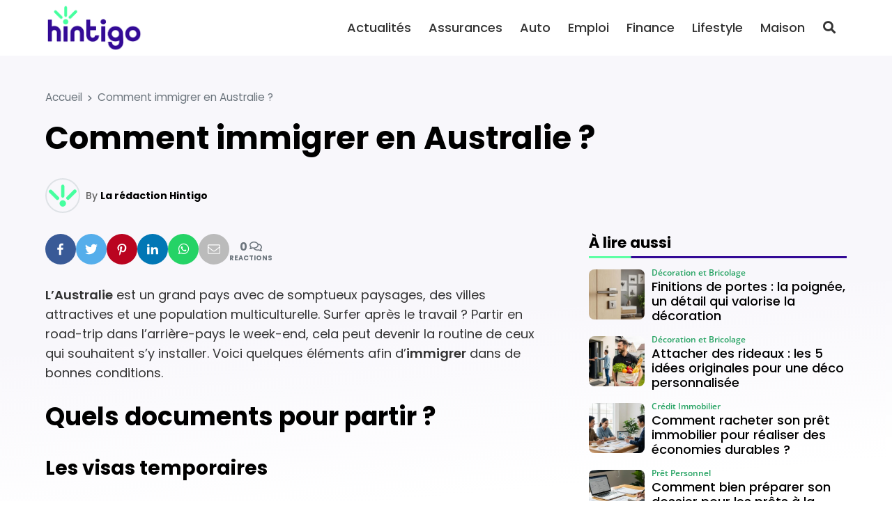

--- FILE ---
content_type: text/html; charset=UTF-8
request_url: https://hintigo.fr/immigrer-australie/
body_size: 23055
content:
<!DOCTYPE html>
<html lang="fr-FR" prefix="og: https://ogp.me/ns#">

<head>

	<meta charset="UTF-8">
	<meta name="viewport" content="width=device-width, initial-scale=1">
	<meta name="theme-color" content="#330a96">
		<link rel="pingback" href="https://hintigo.fr/xmlrpc.php">
		
<!-- Optimisation des moteurs de recherche par Rank Math - https://rankmath.com/ -->
<title>Comment immigrer en Australie ? - Hintigo</title>
<meta name="description" content="L’Australie est un grand pays avec de somptueux paysages, des villes attractives et une population multiculturelle. Surfer après le travail ? Partir en"/>
<meta name="robots" content="follow, index, max-snippet:-1, max-video-preview:-1, max-image-preview:large"/>
<link rel="canonical" href="https://hintigo.fr/immigrer-australie/" />
<meta property="og:locale" content="fr_FR" />
<meta property="og:type" content="article" />
<meta property="og:title" content="Comment immigrer en Australie ? - Hintigo" />
<meta property="og:description" content="L’Australie est un grand pays avec de somptueux paysages, des villes attractives et une population multiculturelle. Surfer après le travail ? Partir en" />
<meta property="og:url" content="https://hintigo.fr/immigrer-australie/" />
<meta property="og:site_name" content="Hintigo" />
<meta property="article:publisher" content="https://www.facebook.com/HintigoFR" />
<meta property="og:image" content="https://hintigo.fr/wp-content/uploads/2024/01/hintigo-share.jpg" />
<meta property="og:image:secure_url" content="https://hintigo.fr/wp-content/uploads/2024/01/hintigo-share.jpg" />
<meta property="og:image:width" content="1200" />
<meta property="og:image:height" content="630" />
<meta property="og:image:alt" content="Hintigo Share" />
<meta property="og:image:type" content="image/jpeg" />
<meta property="article:published_time" content="2022-04-09T16:47:18+02:00" />
<meta name="twitter:card" content="summary_large_image" />
<meta name="twitter:title" content="Comment immigrer en Australie ? - Hintigo" />
<meta name="twitter:description" content="L’Australie est un grand pays avec de somptueux paysages, des villes attractives et une population multiculturelle. Surfer après le travail ? Partir en" />
<meta name="twitter:site" content="@HintigoFR" />
<meta name="twitter:creator" content="@HintigoFR" />
<meta name="twitter:image" content="https://hintigo.fr/wp-content/uploads/2024/01/hintigo-share.jpg" />
<meta name="twitter:label1" content="Écrit par" />
<meta name="twitter:data1" content="La rédaction Hintigo" />
<meta name="twitter:label2" content="Temps de lecture" />
<meta name="twitter:data2" content="4 minutes" />
<script type="application/ld+json" class="rank-math-schema">{"@context":"https://schema.org","@graph":[{"@type":"Organization","@id":"https://hintigo.fr/#organization","name":"Hintigo","url":"https://hintigo.fr","sameAs":["https://www.facebook.com/HintigoFR","https://twitter.com/HintigoFR"],"logo":{"@type":"ImageObject","@id":"https://hintigo.fr/#logo","url":"https://hintigo.fr/wp-content/uploads/2023/10/logo-hintigo.png","contentUrl":"https://hintigo.fr/wp-content/uploads/2023/10/logo-hintigo.png","caption":"Hintigo","inLanguage":"fr-FR","width":"299","height":"150"}},{"@type":"WebSite","@id":"https://hintigo.fr/#website","url":"https://hintigo.fr","name":"Hintigo","publisher":{"@id":"https://hintigo.fr/#organization"},"inLanguage":"fr-FR"},{"@type":"ImageObject","@id":"https://hintigo.fr/wp-content/uploads/2024/01/hintigo-share.jpg","url":"https://hintigo.fr/wp-content/uploads/2024/01/hintigo-share.jpg","width":"1200","height":"630","caption":"Hintigo Share","inLanguage":"fr-FR"},{"@type":"BreadcrumbList","@id":"https://hintigo.fr/immigrer-australie/#breadcrumb","itemListElement":[{"@type":"ListItem","position":"1","item":{"@id":"https://hintigo.fr","name":"Accueil"}},{"@type":"ListItem","position":"2","item":{"@id":"https://hintigo.fr/immigrer-australie/","name":"Comment immigrer en Australie ?"}}]},{"@type":"WebPage","@id":"https://hintigo.fr/immigrer-australie/#webpage","url":"https://hintigo.fr/immigrer-australie/","name":"Comment immigrer en Australie ? - Hintigo","datePublished":"2022-04-09T16:47:18+02:00","dateModified":"2022-04-09T16:47:18+02:00","isPartOf":{"@id":"https://hintigo.fr/#website"},"primaryImageOfPage":{"@id":"https://hintigo.fr/wp-content/uploads/2024/01/hintigo-share.jpg"},"inLanguage":"fr-FR","breadcrumb":{"@id":"https://hintigo.fr/immigrer-australie/#breadcrumb"}},{"@type":"Person","@id":"https://hintigo.fr/author/hintigo/","name":"La r\u00e9daction Hintigo","url":"https://hintigo.fr/author/hintigo/","image":{"@type":"ImageObject","@id":"https://secure.gravatar.com/avatar/b29df7bfad8c2bed0275e7a19f5734c92d135a77797d462dcc0e4b99092850c8?s=96&amp;d=mm&amp;r=g","url":"https://secure.gravatar.com/avatar/b29df7bfad8c2bed0275e7a19f5734c92d135a77797d462dcc0e4b99092850c8?s=96&amp;d=mm&amp;r=g","caption":"La r\u00e9daction Hintigo","inLanguage":"fr-FR"},"sameAs":["https://hintigo.fr"],"worksFor":{"@id":"https://hintigo.fr/#organization"}},{"@type":"NewsArticle","headline":"Comment immigrer en Australie ? - Hintigo","datePublished":"2022-04-09T16:47:18+02:00","dateModified":"2022-04-09T16:47:18+02:00","author":{"@id":"https://hintigo.fr/author/hintigo/","name":"La r\u00e9daction Hintigo"},"publisher":{"@id":"https://hintigo.fr/#organization"},"description":"L\u2019Australie est un grand pays avec de somptueux paysages, des villes attractives et une population multiculturelle. Surfer apr\u00e8s le travail ? Partir en","name":"Comment immigrer en Australie ? - Hintigo","@id":"https://hintigo.fr/immigrer-australie/#richSnippet","isPartOf":{"@id":"https://hintigo.fr/immigrer-australie/#webpage"},"image":{"@id":"https://hintigo.fr/wp-content/uploads/2024/01/hintigo-share.jpg"},"inLanguage":"fr-FR","mainEntityOfPage":{"@id":"https://hintigo.fr/immigrer-australie/#webpage"}}]}</script>
<!-- /Extension Rank Math WordPress SEO -->

<link rel='dns-prefetch' href='//www.googletagmanager.com' />
<link rel='dns-prefetch' href='//pagead2.googlesyndication.com' />
<link href='https://fonts.gstatic.com' crossorigin rel='preconnect' />
<link rel="alternate" type="application/rss+xml" title="Hintigo &raquo; Flux" href="https://hintigo.fr/feed/" />
<link rel="alternate" type="application/rss+xml" title="Hintigo &raquo; Flux des commentaires" href="https://hintigo.fr/comments/feed/" />
<link rel="alternate" type="application/rss+xml" title="Hintigo &raquo; Comment immigrer en Australie ? Flux des commentaires" href="https://hintigo.fr/immigrer-australie/feed/" />
<link rel="alternate" title="oEmbed (JSON)" type="application/json+oembed" href="https://hintigo.fr/wp-json/oembed/1.0/embed?url=https%3A%2F%2Fhintigo.fr%2Fimmigrer-australie%2F" />
<link rel="alternate" title="oEmbed (XML)" type="text/xml+oembed" href="https://hintigo.fr/wp-json/oembed/1.0/embed?url=https%3A%2F%2Fhintigo.fr%2Fimmigrer-australie%2F&#038;format=xml" />
<style id='wp-img-auto-sizes-contain-inline-css'>
img:is([sizes=auto i],[sizes^="auto," i]){contain-intrinsic-size:3000px 1500px}
/*# sourceURL=wp-img-auto-sizes-contain-inline-css */
</style>
<style id='wp-emoji-styles-inline-css'>

	img.wp-smiley, img.emoji {
		display: inline !important;
		border: none !important;
		box-shadow: none !important;
		height: 1em !important;
		width: 1em !important;
		margin: 0 0.07em !important;
		vertical-align: -0.1em !important;
		background: none !important;
		padding: 0 !important;
	}
/*# sourceURL=wp-emoji-styles-inline-css */
</style>
<style id='classic-theme-styles-inline-css'>
/*! This file is auto-generated */
.wp-block-button__link{color:#fff;background-color:#32373c;border-radius:9999px;box-shadow:none;text-decoration:none;padding:calc(.667em + 2px) calc(1.333em + 2px);font-size:1.125em}.wp-block-file__button{background:#32373c;color:#fff;text-decoration:none}
/*# sourceURL=/wp-includes/css/classic-themes.min.css */
</style>
<link rel='stylesheet' id='mrdev_bootstrap_grid-css' href='https://hintigo.fr/wp-content/themes/mr_seo/assets/css/src/mrdev_bootstrap_grid.css?ver=1.0.3' media='all' />
<link rel='stylesheet' id='mrdev_bootstrap-css' href='https://hintigo.fr/wp-content/themes/mr_seo/assets/css/src/mrdev_bootstrap.css?ver=1.0.3' media='all' />
<style id='mrdev_bootstrap-inline-css'>
.btn-href{cursor : pointer;}
/*# sourceURL=mrdev_bootstrap-inline-css */
</style>
<link rel='stylesheet' id='mrdev_custom-css' href='https://hintigo.fr/wp-content/themes/mr_seo/style.css?ver=1.0.3' media='all' />
<link rel='stylesheet' id='mrdev_main-css' href='https://hintigo.fr/wp-content/themes/mr_seo/assets/css/src/main.css?ver=1.0.3' media='all' />
<link rel='stylesheet' id='mrdev_header-css' href='https://hintigo.fr/wp-content/themes/mr_seo/assets/css/src/header.css?ver=1.0.3' media='all' />
<link rel='stylesheet' id='mrdev_post-css' href='https://hintigo.fr/wp-content/themes/mr_seo/assets/css/src/post.css?ver=1.0.3' media='all' />
<link rel='stylesheet' id='mrdev_content-css' href='https://hintigo.fr/wp-content/themes/mr_seo/assets/css/src/content.css?ver=1.0.3' media='all' />
<link rel='stylesheet' id='child-style-css' href='https://hintigo.fr/wp-content/themes/htg/style.css?ver=1.0.7' media='all' />
<link rel='stylesheet' id='mrdev_fontawesome-css' href='https://hintigo.fr/wp-content/themes/mr_seo/assets/font-awesome/css/fontawesome-all.min.css?ver=1.0.3' media='all' />
<link rel='stylesheet' id='box_style-css' href='https://hintigo.fr/wp-content/themes/mr_seo/assets/css/mrdev_box.css?ver=6.9' media='all' />
<link rel='stylesheet' id='mrdev_share-css' href='https://hintigo.fr/wp-content/themes/mr_seo/assets/css/src/mrdev_share.css?ver=1.0.3' media='all' />
<script src="https://hintigo.fr/wp-includes/js/jquery/jquery.min.js?ver=3.7.1" id="jquery-core-js"></script>
<script src="https://hintigo.fr/wp-includes/js/jquery/jquery-migrate.min.js?ver=3.4.1" id="jquery-migrate-js"></script>
<script id="jquery-js-after">
var mrdev_ajaxurl = 'https://hintigo.fr/wp-admin/admin-ajax.php';
var obfSuffix = 'href';
//# sourceURL=jquery-js-after
</script>

<!-- Extrait de code de la balise Google (gtag.js) ajouté par Site Kit -->
<!-- Extrait Google Analytics ajouté par Site Kit -->
<script src="https://www.googletagmanager.com/gtag/js?id=GT-KFHLTV2" id="google_gtagjs-js" async></script>
<script id="google_gtagjs-js-after">
window.dataLayer = window.dataLayer || [];function gtag(){dataLayer.push(arguments);}
gtag("set","linker",{"domains":["hintigo.fr"]});
gtag("js", new Date());
gtag("set", "developer_id.dZTNiMT", true);
gtag("config", "GT-KFHLTV2");
//# sourceURL=google_gtagjs-js-after
</script>
<link rel="https://api.w.org/" href="https://hintigo.fr/wp-json/" /><link rel="alternate" title="JSON" type="application/json" href="https://hintigo.fr/wp-json/wp/v2/posts/13786" /><link rel="EditURI" type="application/rsd+xml" title="RSD" href="https://hintigo.fr/xmlrpc.php?rsd" />
<link rel='shortlink' href='https://hintigo.fr/?p=13786' />
<meta name="generator" content="Site Kit by Google 1.170.0" /><script async src="https://pagead2.googlesyndication.com/pagead/js/adsbygoogle.js?client=ca-pub-2173526535583995"
     crossorigin="anonymous"></script>
<meta name="linkavista" content="link-2462-7102">

<!-- Balises Meta Google AdSense ajoutées par Site Kit -->
<meta name="google-adsense-platform-account" content="ca-host-pub-2644536267352236">
<meta name="google-adsense-platform-domain" content="sitekit.withgoogle.com">
<!-- Fin des balises Meta End Google AdSense ajoutées par Site Kit -->

<!-- Extrait Google AdSense ajouté par Site Kit -->
<script async src="https://pagead2.googlesyndication.com/pagead/js/adsbygoogle.js?client=ca-pub-2173526535583995&amp;host=ca-host-pub-2644536267352236" crossorigin="anonymous"></script>

<!-- End Google AdSense snippet added by Site Kit -->
<link rel="icon" href="https://hintigo.fr/wp-content/uploads/2023/10/favicon-hintigo-150x150.png" sizes="32x32" />
<link rel="icon" href="https://hintigo.fr/wp-content/uploads/2023/10/favicon-hintigo.png" sizes="192x192" />
<link rel="apple-touch-icon" href="https://hintigo.fr/wp-content/uploads/2023/10/favicon-hintigo.png" />
<meta name="msapplication-TileImage" content="https://hintigo.fr/wp-content/uploads/2023/10/favicon-hintigo.png" />
		<style id="wp-custom-css">
			body{
	background-image: linear-gradient(175deg, rgb(51, 10, 150,.03) 40vw, rgba(51, 10, 150,0) 60vw);
}

.home{
	background-image: linear-gradient(175deg, rgb(51, 10, 150,.05) 40vw, rgba(51, 10, 150,.0) 60vw), linear-gradient(175deg, rgb(255,255,255, .9) 30vw, rgba(255,255,255,1) 65vw), url(https://hintigo.fr/wp-content/uploads/2024/01/bg-hintigo.png);
		background-size: 100%;
	background-repeat : no-repeat;
}

.hero{
	width: auto;
	padding-right: var(--col-padding);
	padding-left: var(--col-padding);
	margin-right: var(--col-padding);
	margin-left: var(--col-padding);
}

.pre-title{
	font-weight: 500;
	font-size: 1.1em;
}

.btn.btn-primary,
.btn.btn-secondary{
	padding-top : .7em;
	padding-bottom : .7rem;
	padding-left : 1.5em;
	padding-right: 1.5em;
	border-radius : 2em;
}

@media(max-width:1199px){
	.header{
			border-bottom: none;
	}
	
	.home .header{
		top:20px;
		padding: 5px 40px;
		background-color: transparent;
	}
	
	.home .mobile-logo-link>img{
	filter: brightness(0) invert(1);
	}
	
	.home #nav_button{
		right: 30px
	}
	
	.home #nav_button.btn:not(.open){
		background-color: transparent;
		color: #fff!important
	}
	
	.hero{
		padding-top: 60px;
		padding-bottom:60px;
		margin-top: -50px;
		border-radius: 1rem;
		background-position: right center
	}
	
	.hero-title{
		text-shadow: 2px 2px 5px #000
	}
	
	.hero .pre-title{
		display:none
	}
}

@media(max-width:767px){
	.home #nav_button{
		right: 20px
	}
	
	.home .header{
		padding: 5px 30px;
	}
	
	.hero{
		padding-top: 50px;
		padding-bottom:40px;
		border-radius: 1rem;
		background-position: right center
	}
	
	.hero-title h1{
		font-size: 1.7em
	}
}

@media(min-width:1200px){
	
	/*.header{
		box-shadow: 0px 5px 10px  rgba(0,0,0,.2);
	}*/
	
	.header:not(.sticky){
		box-shadow: none;
	}
	
	.fixed.header:not(.sticky) .btn-link{
		color: #fff!important
	}
	
	#main-menu .menu-logo-item{
		display:none;
	}
	
	.fixed.header:not(.sticky){
		background: none;
		top: 50px;
	}
	
	.home #nav_header{
		padding-left: 40px;
		padding-right: 40px;
	}
	
	.header-1.fixed+.hero{
		margin-top: 30px!important;
		width: 100%;
		max-width: 1180px;
		margin: auto;
		border-radius: 2rem
	}
	
	.hero-title{
		padding-left: 25px;
	}
	
	.pre-title{
		font-size: 1.3em;
	}
	
}

@media(min-width:1400px){
	.header-1.fixed+.hero{
		max-width: 1350px;
	}
}

.custom-logo-link.white>img{
	filter: brightness(0) invert(1);
}

#single-thumbnail img{
	border-radius: 1.5em;
}

.share-ctn{
	gap : 5px
}

.widget-title.block-title{
	position: relative;
	font-size : 1.2em;
	border-bottom : 0px;
}

.widget-title.block-title:after{
	content : "";
	display:block;
	position:absolute;
	left:0;
	bottom:-10px;
	width:100%;
	height:3px;
	background-image: linear-gradient(90deg,#5fffa5 60px, var(--primary) 61px);
}

.entry-content .pre-title{
	color: var(--primary);
	margin-bottom: .25em;
}

.entry-content>h2:last-child{
	margin-bottom: 1em
}

.post-list-item .post-thumb{
	padding-top:60%;
}

.post-list-item .post-thumb,
.post-list-item .post-thumb img{
	border-radius: .75rem!important;
}

.post-media-item .post{
	padding: 7px 0!important
}

.cat-img.post-img-item,
.post-flex .post-img-item{
	border: 10px solid transparent;
}

.cat-img.post-img-item>.post,
.post-flex .post-img-item>.post{
	border-radius: .75rem
}

.cat-img.post-img-item .post-header{
	padding : 20px;
}

.post-flex .post-img-item .post-header,
.post-flex .post-img-item .post-body,
.post-flex .post-img-item .post-footer{

}

.cat-img .post-thumb:after{
	    transform: translateY(70%);
}

.post-title {
    display: -webkit-box;
    -webkit-box-orient: vertical;
    -webkit-line-clamp: 3;
    line-height: 1.3;
    max-height: 3.9em;
    overflow: hidden;
    text-align: left!important;
    margin-bottom: 0.25em;
}

.post-infos li:nth-child(n+2) {
    display: none;
}

@media(min-width:768px){
	.lasts-posts .post-list-item:first-of-type{
		grid-column : 1 / 3;
	}
	
	.lasts-posts .post-list-item:first-of-type .post-thumb{
		margin-bottom: 0!important
	}
	
	.lasts-posts .post-list-item:first-of-type .post-header{
		margin-top : -150px;
		z-index: 10;
		padding : 30px;
		background-image: linear-gradient(rgba(0,0,0,0), rgba(0,0,0,.5) 30%);
		border-radius: 0 0 .75rem .75rem;
	} 
	
	.lasts-posts .post-list-item:first-of-type .post-title,
	.lasts-posts .post-list-item:first-of-type .post-infos{
		color: #fff		
	}
	
	.lasts-posts .post-list-item:first-of-type .post-body,
	.lasts-posts .post-list-item:first-of-type .post-footer
	{
		display: none;
	} 
	
}

@media(min-width:1200px){
	.lasts-posts .post-list-item:first-of-type{
		margin-right: 80px
	}
	
	.lasts-posts .post-list-item:nth-child(2){
		margin-left: -80px;
		width : calc(100% + 80px);
		max-width : calc(100% + 80px);
	}
	
}

.img-only img{
	border-radius: 1rem
}

.a-propos-subsection .entry-content{
	background-color : #fff;
	border-radius : 1rem;
	box-shadow : 5px 5px 15px rgba(0,0,0,.15);
	padding : 20px;
	margin : -100px 15px 0
}

@media(min-width:768px){
	.a-propos-subsection .entry-content{
		padding : 30px;
		margin : -100px 30px 0
	}
}

@media(min-width:992px){
	#home-section3{
		overflow : hidden;
	}
	
	.a-propos-subsection .entry-content{
		padding : 30px;
		margin : 30px 0 30px -200px;
		max-width: calc( 100% + 200px);
	}
	
	.img-only img{
		border-radius: 1.5rem
	}
}

@media(min-width:1400px){
		#home-section3{
		width:1350px;
		max-width:1350px;
		margin : auto;
		border-radius : 2rem
	}
}

.home .entry-content h2:only-child{
	color: var(--primary);
}

.home .entry-content h2:only-child:before{
	content:"";
	display : block;
	width:100%;
	height : 1em;
	margin-bottom : -.2em;
	background-image : url(https://hintigo.fr/wp-content/uploads/2024/01/mini-logo.png);
	background-repeat : no-repeat;
	background-size : contain;
	background-position : center
	
}



.footer .h4:before{
	content:"";
	display : inline-block;
	width : 1em;
	height : 1em;
	background-image : url(https://hintigo.fr/wp-content/uploads/2024/01/mini-logo.png);
	background-repeat : no-repeat;
	background-size : contain;
	background-position : bottom center;
	margin-right: .2em;
	margin-left : -.5em
}

.footer .h4:after{
	content : "";
	display: block;
	width : 20%;
	border : 1px solid #fff;
	margin-top: .5em
}

.widget .post-media-item .post{
	background-color: transparent;
	padding-top: 0!important;
	padding-bottom : 0!important;
}

.footer .post-media-item .post-infos,
.footer .post-media-item .post-title{
	color: #fff;
}

.post-media-item .post-thumb {
    padding-top: 90%!important;
}

.post-media-item .post-header {
    grid-row: 1 / 3;
    align-self: center;
}

.post-media-item .post-title {
    font-size: 1em;
    font-weight: 500;
    max-height: 3.9em;
}

.footer{
	background-size: 250% auto;
	background-blend-mode: soft-light;
	background-position : top center;
	background-repeat : no-repeat;
}

@media(min-width:1024px){
	.footer{
		background-size: 100%;
		background-position : 50% 35%;
	}
}

h1.entry-title:first-letter,
.post-link::first-letter {
    text-transform: uppercase;
}

.sidebar .post-media-item:nth-child(2n+1) .post{
	background-color: transparent
}

.rank-math-breadcrumb>span.separator{
	font-size:0;
}

.rank-math-breadcrumb>span.separator:before{
	content:"\f054";
	display: inline-block;
	font-family: Font Awesome\ 5 Free,Arial;
	font-weight: 900;
	font-size : .6rem;
	padding : 0 .5rem
	
}

@media(max-width:767px){
	.single .rank-math-breadcrumb>span:nth-last-child(-n+2){
		display: none;
	}
}		</style>
		<style id="kirki-inline-styles">.post-brick,.post-horizontal,.post-list,.post-medias,.post-thumbmedia1,.post-thumbmedia2{grid-gap:30px;}.widget .post-media-item .post{margin-top:calc(30px / 2);}.search .post-media-item{margin-bottom:calc(30px / 2);}.post-horizontal-item .post,.post-list-item .post,.post-media-item .post{padding:0px;}.post-brick .post-list-item:first-child .post,.post-horizontal-item .post,.post-media-item .post{grid-column-gap:clamp(10px, 0px, 20px);}.post-list-item .post-footer{padding-top:clamp(10px, 0px, 20px);}.subsection .block-title{margin-bottom:0px;}.post-media-item .review-post .post-footer-button{right:0px;}.post-media-item .post{grid-template-columns:5rem minmax(150px, 1fr);}.post-media-item .post-thumb{padding-top:100%;}.post-horizontal-item .post,.post-light-item .post,.post-light-item .post-thumb,.post-light-item .post-thumb img,.post-list-item .post,.post-list-item .post-thumb,.post-list-item .post-thumb img,.post-media-item .post,.post-media-item .post-thumb,.post-media-item .post-thumb img,.post-slider,.post-slider .slider-item{-webkit-border-radius:.5rem;-moz-border-radius:.5rem;border-radius:.5rem;}.post .discount{border-top-right-radius:.25rem;}.post-infos{order:-1;font-family:Open Sans;font-size:14px;font-weight:600;letter-spacing:0px;text-transform:none;color:#26a363;}.footer{background-color:#330a96;background-image:url("https://hintigo.fr/wp-content/uploads/2024/01/bg-hintigo.png");font-family:Poppins;font-size:16px;font-weight:400;letter-spacing:0px;line-height:1.2;text-align:left;text-transform:none;color:#ffffff;}.footer .widget-title{color:#ffffff;}.block-title span.h4{background-color:transparent!important;}.block-title{text-align:left!important;}#nav_button,#scroll-up{-webkit-border-radius:.25rem;-moz-border-radius:.25rem;border-radius:.25rem;}body{font-family:Poppins;font-size:18px;font-weight:400;letter-spacing:0px;line-height:1.6;text-align:left;text-transform:none;color:#333333;}:root{--body:#333333;--border:#dee2e6;--danger:#dc3545;--danger-dark:#a52834;--danger-extra-light:#f8d7da;--danger-light:#f1afb5;--danger-rgb:rgb(220, 53, 69);--info:#17a2b8;--info-dark:#127a8a;--info-extra-light:#d1edf1;--info-light:#a3dae3;--info-rgb:rgb(23, 162, 184);--light:#F6F7F9;--muted:#6c757d;--primary:#330a96;--primary-dark:#270871;--primary-extra-light:#d7ceea;--primary-light:#ae9dd5;--primary-police:Poppins;--primary-rgb:rgb(51, 10, 150);--secondary:#02af56;--secondary-dark:#028441;--secondary-extra-light:#cdefde;--secondary-light:#9adfbc;--secondary-police:Poppins;--secondary-rgb:rgb(2, 175, 86);--shadow:0 .5rem 1rem rgb(0, 0, 0, .15);--shadow-color:#000000;--shadow-dark:0 1rem 2rem rgb(0, 0, 0, .25);--shadow-light:0 .125rem .25rem rgb(0, 0, 0, .075);--shadow-rgb:rgb(0, 0, 0);--success:#02af56;--success-dark:#028441;--success-extra-light:#cdefde;--success-light:#9adfbc;--success-rgb:rgb(2, 175, 86);--title-color:#000;--warning:#ffc107;--warning-dark:#c09106;--warning-extra-light:#fff3ce;--warning-light:#ffe79c;--warning-rgb:rgb(255, 193, 7);}.h1,.h2,.h3,.h4,.h5,.h6,h1,h2,h3,h4,h5,h6{font-family:Poppins;font-weight:700;letter-spacing:0px;text-align:left;text-transform:none;color:#000;}#breadcrumbs{text-align:left;}.h1,h1{font-family:var(--secondary-police);font-size:calc(.8 * 45px);font-weight:700;line-height:1.2;}.h2,h2{font-family:var(--secondary-police);font-size:calc(.8 * 36px);font-weight:700;line-height:1.2;}.h3,h3{font-family:var(--secondary-police);font-size:calc(.8 * 28px);font-weight:700;line-height:1.2;}.h4,h4{font-family:var(--secondary-police);font-size:calc(.8 * 22px);font-weight:700;line-height:1.2;}.h5,h5{font-family:var(--secondary-police);font-size:calc(.8 * 18px);font-weight:700;line-height:1.2;}.h6,h6{font-family:var(--secondary-police);font-size:calc(.8 * 18px);font-weight:700;line-height:1.2;}.entry-content blockquote,.post-intro{font-family:Poppins;font-size:18px;font-weight:400;letter-spacing:0px;line-height:1.6;text-align:left;text-transform:none;color:#333333;}.btn-link,.entry-content a.obf:not([class*="btn"]),.entry-content a:not([class*="btn"]){color:var(--primary);}.btn-link:active,.btn-link:focus,.btn-link:hover,.entry-content a.obf:not([class*="btn"]):hover,.entry-content a:not([class*="btn"]):hover,.entry-content a:not([class*="btn"]):visited{color:var(--primary-dark);}.btn,.button,input[type="button"],input[type="submit"]{padding-top:.5em;padding-bottom:.5em;padding-left:.75em;padding-right:.75em;font-family:var(--primary-police);font-size:1rem;font-weight:400;color:#ffffff!important;-webkit-border-radius:.25em;-moz-border-radius:.25em;border-radius:.25em;}.btn-secondary,.button.alt{color:#ffffff!important;}input[type="email"],input[type="number"],input[type="password"],input[type="search"],input[type="tel"],input[type="text"],input[type="url"],textarea{padding-top:.5em;padding-bottom:.5em;padding-left:.75em;padding-right:.75em;-webkit-border-radius:.25em;-moz-border-radius:.25em;border-radius:.25em;}label{padding-left:.25em;}.last-footer{background-color:#330a96;}#home-section1{z-index:100;}#home-section2{z-index:98;}#home-section3{z-index:94;}#home-section4{z-index:88;}#home-section5{z-index:80;}#home-section6{z-index:70;}@media(min-width:768px){.post-thumbmini{grid-gap:calc(30px / 2);}.hero{min-height:40vw;}.hero-title{width:45%;margin:0 auto 0 0;}.h1,h1{font-size:45px;}.h2,h2{font-size:36px;}.h3,h3{font-size:28px;}.h4,h4{font-size:22px;}.h5,h5{font-size:18px;}.h6,h6{font-size:18px;}}@media(min-width:1024px){.footer-sidebar{grid-template-columns:repeat(3, 1fr);}.last-footer-widget{grid-column:span 3;}.share-ctn{font-size:1rem;}#nav-share.stickable:not(.horizontal) .share-btn, #nav-share.show .share-btn{-webkit-border-radius:.25em;-moz-border-radius:.25em;border-radius:.25em;}.share-btn:after{content:none!important;}}@media(min-width:1200px){#main-menu{font-family:Poppins;font-size:18px;font-weight:500;letter-spacing:0px;text-align:right;text-transform:none;color:#333333;}}@media(max-width:767px){.entry-content blockquote,.post-intro{font-size:clamp(15px, calc(18px * .9), 18px);}}@media(max-width:1199px){#main-menu>.menu-item-has-children>.sub-menu,#nav_button,#top-menu{background-color:#ffffff;}#main-menu,#main-menu .menu-item>.menu-link,#menu-search-form,#menu-search-form input{font-family:Poppins!important;font-size:18px!important;font-weight:500;letter-spacing:0px!important;line-height:1.5!important;text-align:left!important;text-transform:none!important;color:#333333!important;}#nav_button:not(.open){color:#333333!important;}}/* devanagari */
@font-face {
  font-family: 'Poppins';
  font-style: italic;
  font-weight: 400;
  font-display: swap;
  src: url(https://hintigo.fr/wp-content/fonts/poppins/pxiGyp8kv8JHgFVrJJLucXtAKPY.woff2) format('woff2');
  unicode-range: U+0900-097F, U+1CD0-1CF9, U+200C-200D, U+20A8, U+20B9, U+20F0, U+25CC, U+A830-A839, U+A8E0-A8FF, U+11B00-11B09;
}
/* latin-ext */
@font-face {
  font-family: 'Poppins';
  font-style: italic;
  font-weight: 400;
  font-display: swap;
  src: url(https://hintigo.fr/wp-content/fonts/poppins/pxiGyp8kv8JHgFVrJJLufntAKPY.woff2) format('woff2');
  unicode-range: U+0100-02BA, U+02BD-02C5, U+02C7-02CC, U+02CE-02D7, U+02DD-02FF, U+0304, U+0308, U+0329, U+1D00-1DBF, U+1E00-1E9F, U+1EF2-1EFF, U+2020, U+20A0-20AB, U+20AD-20C0, U+2113, U+2C60-2C7F, U+A720-A7FF;
}
/* latin */
@font-face {
  font-family: 'Poppins';
  font-style: italic;
  font-weight: 400;
  font-display: swap;
  src: url(https://hintigo.fr/wp-content/fonts/poppins/pxiGyp8kv8JHgFVrJJLucHtA.woff2) format('woff2');
  unicode-range: U+0000-00FF, U+0131, U+0152-0153, U+02BB-02BC, U+02C6, U+02DA, U+02DC, U+0304, U+0308, U+0329, U+2000-206F, U+20AC, U+2122, U+2191, U+2193, U+2212, U+2215, U+FEFF, U+FFFD;
}
/* devanagari */
@font-face {
  font-family: 'Poppins';
  font-style: normal;
  font-weight: 300;
  font-display: swap;
  src: url(https://hintigo.fr/wp-content/fonts/poppins/pxiByp8kv8JHgFVrLDz8Z11lFc-K.woff2) format('woff2');
  unicode-range: U+0900-097F, U+1CD0-1CF9, U+200C-200D, U+20A8, U+20B9, U+20F0, U+25CC, U+A830-A839, U+A8E0-A8FF, U+11B00-11B09;
}
/* latin-ext */
@font-face {
  font-family: 'Poppins';
  font-style: normal;
  font-weight: 300;
  font-display: swap;
  src: url(https://hintigo.fr/wp-content/fonts/poppins/pxiByp8kv8JHgFVrLDz8Z1JlFc-K.woff2) format('woff2');
  unicode-range: U+0100-02BA, U+02BD-02C5, U+02C7-02CC, U+02CE-02D7, U+02DD-02FF, U+0304, U+0308, U+0329, U+1D00-1DBF, U+1E00-1E9F, U+1EF2-1EFF, U+2020, U+20A0-20AB, U+20AD-20C0, U+2113, U+2C60-2C7F, U+A720-A7FF;
}
/* latin */
@font-face {
  font-family: 'Poppins';
  font-style: normal;
  font-weight: 300;
  font-display: swap;
  src: url(https://hintigo.fr/wp-content/fonts/poppins/pxiByp8kv8JHgFVrLDz8Z1xlFQ.woff2) format('woff2');
  unicode-range: U+0000-00FF, U+0131, U+0152-0153, U+02BB-02BC, U+02C6, U+02DA, U+02DC, U+0304, U+0308, U+0329, U+2000-206F, U+20AC, U+2122, U+2191, U+2193, U+2212, U+2215, U+FEFF, U+FFFD;
}
/* devanagari */
@font-face {
  font-family: 'Poppins';
  font-style: normal;
  font-weight: 400;
  font-display: swap;
  src: url(https://hintigo.fr/wp-content/fonts/poppins/pxiEyp8kv8JHgFVrJJbecmNE.woff2) format('woff2');
  unicode-range: U+0900-097F, U+1CD0-1CF9, U+200C-200D, U+20A8, U+20B9, U+20F0, U+25CC, U+A830-A839, U+A8E0-A8FF, U+11B00-11B09;
}
/* latin-ext */
@font-face {
  font-family: 'Poppins';
  font-style: normal;
  font-weight: 400;
  font-display: swap;
  src: url(https://hintigo.fr/wp-content/fonts/poppins/pxiEyp8kv8JHgFVrJJnecmNE.woff2) format('woff2');
  unicode-range: U+0100-02BA, U+02BD-02C5, U+02C7-02CC, U+02CE-02D7, U+02DD-02FF, U+0304, U+0308, U+0329, U+1D00-1DBF, U+1E00-1E9F, U+1EF2-1EFF, U+2020, U+20A0-20AB, U+20AD-20C0, U+2113, U+2C60-2C7F, U+A720-A7FF;
}
/* latin */
@font-face {
  font-family: 'Poppins';
  font-style: normal;
  font-weight: 400;
  font-display: swap;
  src: url(https://hintigo.fr/wp-content/fonts/poppins/pxiEyp8kv8JHgFVrJJfecg.woff2) format('woff2');
  unicode-range: U+0000-00FF, U+0131, U+0152-0153, U+02BB-02BC, U+02C6, U+02DA, U+02DC, U+0304, U+0308, U+0329, U+2000-206F, U+20AC, U+2122, U+2191, U+2193, U+2212, U+2215, U+FEFF, U+FFFD;
}
/* devanagari */
@font-face {
  font-family: 'Poppins';
  font-style: normal;
  font-weight: 500;
  font-display: swap;
  src: url(https://hintigo.fr/wp-content/fonts/poppins/pxiByp8kv8JHgFVrLGT9Z11lFc-K.woff2) format('woff2');
  unicode-range: U+0900-097F, U+1CD0-1CF9, U+200C-200D, U+20A8, U+20B9, U+20F0, U+25CC, U+A830-A839, U+A8E0-A8FF, U+11B00-11B09;
}
/* latin-ext */
@font-face {
  font-family: 'Poppins';
  font-style: normal;
  font-weight: 500;
  font-display: swap;
  src: url(https://hintigo.fr/wp-content/fonts/poppins/pxiByp8kv8JHgFVrLGT9Z1JlFc-K.woff2) format('woff2');
  unicode-range: U+0100-02BA, U+02BD-02C5, U+02C7-02CC, U+02CE-02D7, U+02DD-02FF, U+0304, U+0308, U+0329, U+1D00-1DBF, U+1E00-1E9F, U+1EF2-1EFF, U+2020, U+20A0-20AB, U+20AD-20C0, U+2113, U+2C60-2C7F, U+A720-A7FF;
}
/* latin */
@font-face {
  font-family: 'Poppins';
  font-style: normal;
  font-weight: 500;
  font-display: swap;
  src: url(https://hintigo.fr/wp-content/fonts/poppins/pxiByp8kv8JHgFVrLGT9Z1xlFQ.woff2) format('woff2');
  unicode-range: U+0000-00FF, U+0131, U+0152-0153, U+02BB-02BC, U+02C6, U+02DA, U+02DC, U+0304, U+0308, U+0329, U+2000-206F, U+20AC, U+2122, U+2191, U+2193, U+2212, U+2215, U+FEFF, U+FFFD;
}
/* devanagari */
@font-face {
  font-family: 'Poppins';
  font-style: normal;
  font-weight: 600;
  font-display: swap;
  src: url(https://hintigo.fr/wp-content/fonts/poppins/pxiByp8kv8JHgFVrLEj6Z11lFc-K.woff2) format('woff2');
  unicode-range: U+0900-097F, U+1CD0-1CF9, U+200C-200D, U+20A8, U+20B9, U+20F0, U+25CC, U+A830-A839, U+A8E0-A8FF, U+11B00-11B09;
}
/* latin-ext */
@font-face {
  font-family: 'Poppins';
  font-style: normal;
  font-weight: 600;
  font-display: swap;
  src: url(https://hintigo.fr/wp-content/fonts/poppins/pxiByp8kv8JHgFVrLEj6Z1JlFc-K.woff2) format('woff2');
  unicode-range: U+0100-02BA, U+02BD-02C5, U+02C7-02CC, U+02CE-02D7, U+02DD-02FF, U+0304, U+0308, U+0329, U+1D00-1DBF, U+1E00-1E9F, U+1EF2-1EFF, U+2020, U+20A0-20AB, U+20AD-20C0, U+2113, U+2C60-2C7F, U+A720-A7FF;
}
/* latin */
@font-face {
  font-family: 'Poppins';
  font-style: normal;
  font-weight: 600;
  font-display: swap;
  src: url(https://hintigo.fr/wp-content/fonts/poppins/pxiByp8kv8JHgFVrLEj6Z1xlFQ.woff2) format('woff2');
  unicode-range: U+0000-00FF, U+0131, U+0152-0153, U+02BB-02BC, U+02C6, U+02DA, U+02DC, U+0304, U+0308, U+0329, U+2000-206F, U+20AC, U+2122, U+2191, U+2193, U+2212, U+2215, U+FEFF, U+FFFD;
}
/* devanagari */
@font-face {
  font-family: 'Poppins';
  font-style: normal;
  font-weight: 700;
  font-display: swap;
  src: url(https://hintigo.fr/wp-content/fonts/poppins/pxiByp8kv8JHgFVrLCz7Z11lFc-K.woff2) format('woff2');
  unicode-range: U+0900-097F, U+1CD0-1CF9, U+200C-200D, U+20A8, U+20B9, U+20F0, U+25CC, U+A830-A839, U+A8E0-A8FF, U+11B00-11B09;
}
/* latin-ext */
@font-face {
  font-family: 'Poppins';
  font-style: normal;
  font-weight: 700;
  font-display: swap;
  src: url(https://hintigo.fr/wp-content/fonts/poppins/pxiByp8kv8JHgFVrLCz7Z1JlFc-K.woff2) format('woff2');
  unicode-range: U+0100-02BA, U+02BD-02C5, U+02C7-02CC, U+02CE-02D7, U+02DD-02FF, U+0304, U+0308, U+0329, U+1D00-1DBF, U+1E00-1E9F, U+1EF2-1EFF, U+2020, U+20A0-20AB, U+20AD-20C0, U+2113, U+2C60-2C7F, U+A720-A7FF;
}
/* latin */
@font-face {
  font-family: 'Poppins';
  font-style: normal;
  font-weight: 700;
  font-display: swap;
  src: url(https://hintigo.fr/wp-content/fonts/poppins/pxiByp8kv8JHgFVrLCz7Z1xlFQ.woff2) format('woff2');
  unicode-range: U+0000-00FF, U+0131, U+0152-0153, U+02BB-02BC, U+02C6, U+02DA, U+02DC, U+0304, U+0308, U+0329, U+2000-206F, U+20AC, U+2122, U+2191, U+2193, U+2212, U+2215, U+FEFF, U+FFFD;
}
/* devanagari */
@font-face {
  font-family: 'Poppins';
  font-style: normal;
  font-weight: 800;
  font-display: swap;
  src: url(https://hintigo.fr/wp-content/fonts/poppins/pxiByp8kv8JHgFVrLDD4Z11lFc-K.woff2) format('woff2');
  unicode-range: U+0900-097F, U+1CD0-1CF9, U+200C-200D, U+20A8, U+20B9, U+20F0, U+25CC, U+A830-A839, U+A8E0-A8FF, U+11B00-11B09;
}
/* latin-ext */
@font-face {
  font-family: 'Poppins';
  font-style: normal;
  font-weight: 800;
  font-display: swap;
  src: url(https://hintigo.fr/wp-content/fonts/poppins/pxiByp8kv8JHgFVrLDD4Z1JlFc-K.woff2) format('woff2');
  unicode-range: U+0100-02BA, U+02BD-02C5, U+02C7-02CC, U+02CE-02D7, U+02DD-02FF, U+0304, U+0308, U+0329, U+1D00-1DBF, U+1E00-1E9F, U+1EF2-1EFF, U+2020, U+20A0-20AB, U+20AD-20C0, U+2113, U+2C60-2C7F, U+A720-A7FF;
}
/* latin */
@font-face {
  font-family: 'Poppins';
  font-style: normal;
  font-weight: 800;
  font-display: swap;
  src: url(https://hintigo.fr/wp-content/fonts/poppins/pxiByp8kv8JHgFVrLDD4Z1xlFQ.woff2) format('woff2');
  unicode-range: U+0000-00FF, U+0131, U+0152-0153, U+02BB-02BC, U+02C6, U+02DA, U+02DC, U+0304, U+0308, U+0329, U+2000-206F, U+20AC, U+2122, U+2191, U+2193, U+2212, U+2215, U+FEFF, U+FFFD;
}
/* devanagari */
@font-face {
  font-family: 'Poppins';
  font-style: normal;
  font-weight: 900;
  font-display: swap;
  src: url(https://hintigo.fr/wp-content/fonts/poppins/pxiByp8kv8JHgFVrLBT5Z11lFc-K.woff2) format('woff2');
  unicode-range: U+0900-097F, U+1CD0-1CF9, U+200C-200D, U+20A8, U+20B9, U+20F0, U+25CC, U+A830-A839, U+A8E0-A8FF, U+11B00-11B09;
}
/* latin-ext */
@font-face {
  font-family: 'Poppins';
  font-style: normal;
  font-weight: 900;
  font-display: swap;
  src: url(https://hintigo.fr/wp-content/fonts/poppins/pxiByp8kv8JHgFVrLBT5Z1JlFc-K.woff2) format('woff2');
  unicode-range: U+0100-02BA, U+02BD-02C5, U+02C7-02CC, U+02CE-02D7, U+02DD-02FF, U+0304, U+0308, U+0329, U+1D00-1DBF, U+1E00-1E9F, U+1EF2-1EFF, U+2020, U+20A0-20AB, U+20AD-20C0, U+2113, U+2C60-2C7F, U+A720-A7FF;
}
/* latin */
@font-face {
  font-family: 'Poppins';
  font-style: normal;
  font-weight: 900;
  font-display: swap;
  src: url(https://hintigo.fr/wp-content/fonts/poppins/pxiByp8kv8JHgFVrLBT5Z1xlFQ.woff2) format('woff2');
  unicode-range: U+0000-00FF, U+0131, U+0152-0153, U+02BB-02BC, U+02C6, U+02DA, U+02DC, U+0304, U+0308, U+0329, U+2000-206F, U+20AC, U+2122, U+2191, U+2193, U+2212, U+2215, U+FEFF, U+FFFD;
}/* cyrillic-ext */
@font-face {
  font-family: 'Open Sans';
  font-style: normal;
  font-weight: 600;
  font-stretch: 100%;
  font-display: swap;
  src: url(https://hintigo.fr/wp-content/fonts/open-sans/memSYaGs126MiZpBA-UvWbX2vVnXBbObj2OVZyOOSr4dVJWUgsgH1x4taVIGxA.woff2) format('woff2');
  unicode-range: U+0460-052F, U+1C80-1C8A, U+20B4, U+2DE0-2DFF, U+A640-A69F, U+FE2E-FE2F;
}
/* cyrillic */
@font-face {
  font-family: 'Open Sans';
  font-style: normal;
  font-weight: 600;
  font-stretch: 100%;
  font-display: swap;
  src: url(https://hintigo.fr/wp-content/fonts/open-sans/memSYaGs126MiZpBA-UvWbX2vVnXBbObj2OVZyOOSr4dVJWUgsgH1x4kaVIGxA.woff2) format('woff2');
  unicode-range: U+0301, U+0400-045F, U+0490-0491, U+04B0-04B1, U+2116;
}
/* greek-ext */
@font-face {
  font-family: 'Open Sans';
  font-style: normal;
  font-weight: 600;
  font-stretch: 100%;
  font-display: swap;
  src: url(https://hintigo.fr/wp-content/fonts/open-sans/memSYaGs126MiZpBA-UvWbX2vVnXBbObj2OVZyOOSr4dVJWUgsgH1x4saVIGxA.woff2) format('woff2');
  unicode-range: U+1F00-1FFF;
}
/* greek */
@font-face {
  font-family: 'Open Sans';
  font-style: normal;
  font-weight: 600;
  font-stretch: 100%;
  font-display: swap;
  src: url(https://hintigo.fr/wp-content/fonts/open-sans/memSYaGs126MiZpBA-UvWbX2vVnXBbObj2OVZyOOSr4dVJWUgsgH1x4jaVIGxA.woff2) format('woff2');
  unicode-range: U+0370-0377, U+037A-037F, U+0384-038A, U+038C, U+038E-03A1, U+03A3-03FF;
}
/* hebrew */
@font-face {
  font-family: 'Open Sans';
  font-style: normal;
  font-weight: 600;
  font-stretch: 100%;
  font-display: swap;
  src: url(https://hintigo.fr/wp-content/fonts/open-sans/memSYaGs126MiZpBA-UvWbX2vVnXBbObj2OVZyOOSr4dVJWUgsgH1x4iaVIGxA.woff2) format('woff2');
  unicode-range: U+0307-0308, U+0590-05FF, U+200C-2010, U+20AA, U+25CC, U+FB1D-FB4F;
}
/* math */
@font-face {
  font-family: 'Open Sans';
  font-style: normal;
  font-weight: 600;
  font-stretch: 100%;
  font-display: swap;
  src: url(https://hintigo.fr/wp-content/fonts/open-sans/memSYaGs126MiZpBA-UvWbX2vVnXBbObj2OVZyOOSr4dVJWUgsgH1x5caVIGxA.woff2) format('woff2');
  unicode-range: U+0302-0303, U+0305, U+0307-0308, U+0310, U+0312, U+0315, U+031A, U+0326-0327, U+032C, U+032F-0330, U+0332-0333, U+0338, U+033A, U+0346, U+034D, U+0391-03A1, U+03A3-03A9, U+03B1-03C9, U+03D1, U+03D5-03D6, U+03F0-03F1, U+03F4-03F5, U+2016-2017, U+2034-2038, U+203C, U+2040, U+2043, U+2047, U+2050, U+2057, U+205F, U+2070-2071, U+2074-208E, U+2090-209C, U+20D0-20DC, U+20E1, U+20E5-20EF, U+2100-2112, U+2114-2115, U+2117-2121, U+2123-214F, U+2190, U+2192, U+2194-21AE, U+21B0-21E5, U+21F1-21F2, U+21F4-2211, U+2213-2214, U+2216-22FF, U+2308-230B, U+2310, U+2319, U+231C-2321, U+2336-237A, U+237C, U+2395, U+239B-23B7, U+23D0, U+23DC-23E1, U+2474-2475, U+25AF, U+25B3, U+25B7, U+25BD, U+25C1, U+25CA, U+25CC, U+25FB, U+266D-266F, U+27C0-27FF, U+2900-2AFF, U+2B0E-2B11, U+2B30-2B4C, U+2BFE, U+3030, U+FF5B, U+FF5D, U+1D400-1D7FF, U+1EE00-1EEFF;
}
/* symbols */
@font-face {
  font-family: 'Open Sans';
  font-style: normal;
  font-weight: 600;
  font-stretch: 100%;
  font-display: swap;
  src: url(https://hintigo.fr/wp-content/fonts/open-sans/memSYaGs126MiZpBA-UvWbX2vVnXBbObj2OVZyOOSr4dVJWUgsgH1x5OaVIGxA.woff2) format('woff2');
  unicode-range: U+0001-000C, U+000E-001F, U+007F-009F, U+20DD-20E0, U+20E2-20E4, U+2150-218F, U+2190, U+2192, U+2194-2199, U+21AF, U+21E6-21F0, U+21F3, U+2218-2219, U+2299, U+22C4-22C6, U+2300-243F, U+2440-244A, U+2460-24FF, U+25A0-27BF, U+2800-28FF, U+2921-2922, U+2981, U+29BF, U+29EB, U+2B00-2BFF, U+4DC0-4DFF, U+FFF9-FFFB, U+10140-1018E, U+10190-1019C, U+101A0, U+101D0-101FD, U+102E0-102FB, U+10E60-10E7E, U+1D2C0-1D2D3, U+1D2E0-1D37F, U+1F000-1F0FF, U+1F100-1F1AD, U+1F1E6-1F1FF, U+1F30D-1F30F, U+1F315, U+1F31C, U+1F31E, U+1F320-1F32C, U+1F336, U+1F378, U+1F37D, U+1F382, U+1F393-1F39F, U+1F3A7-1F3A8, U+1F3AC-1F3AF, U+1F3C2, U+1F3C4-1F3C6, U+1F3CA-1F3CE, U+1F3D4-1F3E0, U+1F3ED, U+1F3F1-1F3F3, U+1F3F5-1F3F7, U+1F408, U+1F415, U+1F41F, U+1F426, U+1F43F, U+1F441-1F442, U+1F444, U+1F446-1F449, U+1F44C-1F44E, U+1F453, U+1F46A, U+1F47D, U+1F4A3, U+1F4B0, U+1F4B3, U+1F4B9, U+1F4BB, U+1F4BF, U+1F4C8-1F4CB, U+1F4D6, U+1F4DA, U+1F4DF, U+1F4E3-1F4E6, U+1F4EA-1F4ED, U+1F4F7, U+1F4F9-1F4FB, U+1F4FD-1F4FE, U+1F503, U+1F507-1F50B, U+1F50D, U+1F512-1F513, U+1F53E-1F54A, U+1F54F-1F5FA, U+1F610, U+1F650-1F67F, U+1F687, U+1F68D, U+1F691, U+1F694, U+1F698, U+1F6AD, U+1F6B2, U+1F6B9-1F6BA, U+1F6BC, U+1F6C6-1F6CF, U+1F6D3-1F6D7, U+1F6E0-1F6EA, U+1F6F0-1F6F3, U+1F6F7-1F6FC, U+1F700-1F7FF, U+1F800-1F80B, U+1F810-1F847, U+1F850-1F859, U+1F860-1F887, U+1F890-1F8AD, U+1F8B0-1F8BB, U+1F8C0-1F8C1, U+1F900-1F90B, U+1F93B, U+1F946, U+1F984, U+1F996, U+1F9E9, U+1FA00-1FA6F, U+1FA70-1FA7C, U+1FA80-1FA89, U+1FA8F-1FAC6, U+1FACE-1FADC, U+1FADF-1FAE9, U+1FAF0-1FAF8, U+1FB00-1FBFF;
}
/* vietnamese */
@font-face {
  font-family: 'Open Sans';
  font-style: normal;
  font-weight: 600;
  font-stretch: 100%;
  font-display: swap;
  src: url(https://hintigo.fr/wp-content/fonts/open-sans/memSYaGs126MiZpBA-UvWbX2vVnXBbObj2OVZyOOSr4dVJWUgsgH1x4vaVIGxA.woff2) format('woff2');
  unicode-range: U+0102-0103, U+0110-0111, U+0128-0129, U+0168-0169, U+01A0-01A1, U+01AF-01B0, U+0300-0301, U+0303-0304, U+0308-0309, U+0323, U+0329, U+1EA0-1EF9, U+20AB;
}
/* latin-ext */
@font-face {
  font-family: 'Open Sans';
  font-style: normal;
  font-weight: 600;
  font-stretch: 100%;
  font-display: swap;
  src: url(https://hintigo.fr/wp-content/fonts/open-sans/memSYaGs126MiZpBA-UvWbX2vVnXBbObj2OVZyOOSr4dVJWUgsgH1x4uaVIGxA.woff2) format('woff2');
  unicode-range: U+0100-02BA, U+02BD-02C5, U+02C7-02CC, U+02CE-02D7, U+02DD-02FF, U+0304, U+0308, U+0329, U+1D00-1DBF, U+1E00-1E9F, U+1EF2-1EFF, U+2020, U+20A0-20AB, U+20AD-20C0, U+2113, U+2C60-2C7F, U+A720-A7FF;
}
/* latin */
@font-face {
  font-family: 'Open Sans';
  font-style: normal;
  font-weight: 600;
  font-stretch: 100%;
  font-display: swap;
  src: url(https://hintigo.fr/wp-content/fonts/open-sans/memSYaGs126MiZpBA-UvWbX2vVnXBbObj2OVZyOOSr4dVJWUgsgH1x4gaVI.woff2) format('woff2');
  unicode-range: U+0000-00FF, U+0131, U+0152-0153, U+02BB-02BC, U+02C6, U+02DA, U+02DC, U+0304, U+0308, U+0329, U+2000-206F, U+20AC, U+2122, U+2191, U+2193, U+2212, U+2215, U+FEFF, U+FFFD;
}/* devanagari */
@font-face {
  font-family: 'Poppins';
  font-style: italic;
  font-weight: 400;
  font-display: swap;
  src: url(https://hintigo.fr/wp-content/fonts/poppins/pxiGyp8kv8JHgFVrJJLucXtAKPY.woff2) format('woff2');
  unicode-range: U+0900-097F, U+1CD0-1CF9, U+200C-200D, U+20A8, U+20B9, U+20F0, U+25CC, U+A830-A839, U+A8E0-A8FF, U+11B00-11B09;
}
/* latin-ext */
@font-face {
  font-family: 'Poppins';
  font-style: italic;
  font-weight: 400;
  font-display: swap;
  src: url(https://hintigo.fr/wp-content/fonts/poppins/pxiGyp8kv8JHgFVrJJLufntAKPY.woff2) format('woff2');
  unicode-range: U+0100-02BA, U+02BD-02C5, U+02C7-02CC, U+02CE-02D7, U+02DD-02FF, U+0304, U+0308, U+0329, U+1D00-1DBF, U+1E00-1E9F, U+1EF2-1EFF, U+2020, U+20A0-20AB, U+20AD-20C0, U+2113, U+2C60-2C7F, U+A720-A7FF;
}
/* latin */
@font-face {
  font-family: 'Poppins';
  font-style: italic;
  font-weight: 400;
  font-display: swap;
  src: url(https://hintigo.fr/wp-content/fonts/poppins/pxiGyp8kv8JHgFVrJJLucHtA.woff2) format('woff2');
  unicode-range: U+0000-00FF, U+0131, U+0152-0153, U+02BB-02BC, U+02C6, U+02DA, U+02DC, U+0304, U+0308, U+0329, U+2000-206F, U+20AC, U+2122, U+2191, U+2193, U+2212, U+2215, U+FEFF, U+FFFD;
}
/* devanagari */
@font-face {
  font-family: 'Poppins';
  font-style: normal;
  font-weight: 300;
  font-display: swap;
  src: url(https://hintigo.fr/wp-content/fonts/poppins/pxiByp8kv8JHgFVrLDz8Z11lFc-K.woff2) format('woff2');
  unicode-range: U+0900-097F, U+1CD0-1CF9, U+200C-200D, U+20A8, U+20B9, U+20F0, U+25CC, U+A830-A839, U+A8E0-A8FF, U+11B00-11B09;
}
/* latin-ext */
@font-face {
  font-family: 'Poppins';
  font-style: normal;
  font-weight: 300;
  font-display: swap;
  src: url(https://hintigo.fr/wp-content/fonts/poppins/pxiByp8kv8JHgFVrLDz8Z1JlFc-K.woff2) format('woff2');
  unicode-range: U+0100-02BA, U+02BD-02C5, U+02C7-02CC, U+02CE-02D7, U+02DD-02FF, U+0304, U+0308, U+0329, U+1D00-1DBF, U+1E00-1E9F, U+1EF2-1EFF, U+2020, U+20A0-20AB, U+20AD-20C0, U+2113, U+2C60-2C7F, U+A720-A7FF;
}
/* latin */
@font-face {
  font-family: 'Poppins';
  font-style: normal;
  font-weight: 300;
  font-display: swap;
  src: url(https://hintigo.fr/wp-content/fonts/poppins/pxiByp8kv8JHgFVrLDz8Z1xlFQ.woff2) format('woff2');
  unicode-range: U+0000-00FF, U+0131, U+0152-0153, U+02BB-02BC, U+02C6, U+02DA, U+02DC, U+0304, U+0308, U+0329, U+2000-206F, U+20AC, U+2122, U+2191, U+2193, U+2212, U+2215, U+FEFF, U+FFFD;
}
/* devanagari */
@font-face {
  font-family: 'Poppins';
  font-style: normal;
  font-weight: 400;
  font-display: swap;
  src: url(https://hintigo.fr/wp-content/fonts/poppins/pxiEyp8kv8JHgFVrJJbecmNE.woff2) format('woff2');
  unicode-range: U+0900-097F, U+1CD0-1CF9, U+200C-200D, U+20A8, U+20B9, U+20F0, U+25CC, U+A830-A839, U+A8E0-A8FF, U+11B00-11B09;
}
/* latin-ext */
@font-face {
  font-family: 'Poppins';
  font-style: normal;
  font-weight: 400;
  font-display: swap;
  src: url(https://hintigo.fr/wp-content/fonts/poppins/pxiEyp8kv8JHgFVrJJnecmNE.woff2) format('woff2');
  unicode-range: U+0100-02BA, U+02BD-02C5, U+02C7-02CC, U+02CE-02D7, U+02DD-02FF, U+0304, U+0308, U+0329, U+1D00-1DBF, U+1E00-1E9F, U+1EF2-1EFF, U+2020, U+20A0-20AB, U+20AD-20C0, U+2113, U+2C60-2C7F, U+A720-A7FF;
}
/* latin */
@font-face {
  font-family: 'Poppins';
  font-style: normal;
  font-weight: 400;
  font-display: swap;
  src: url(https://hintigo.fr/wp-content/fonts/poppins/pxiEyp8kv8JHgFVrJJfecg.woff2) format('woff2');
  unicode-range: U+0000-00FF, U+0131, U+0152-0153, U+02BB-02BC, U+02C6, U+02DA, U+02DC, U+0304, U+0308, U+0329, U+2000-206F, U+20AC, U+2122, U+2191, U+2193, U+2212, U+2215, U+FEFF, U+FFFD;
}
/* devanagari */
@font-face {
  font-family: 'Poppins';
  font-style: normal;
  font-weight: 500;
  font-display: swap;
  src: url(https://hintigo.fr/wp-content/fonts/poppins/pxiByp8kv8JHgFVrLGT9Z11lFc-K.woff2) format('woff2');
  unicode-range: U+0900-097F, U+1CD0-1CF9, U+200C-200D, U+20A8, U+20B9, U+20F0, U+25CC, U+A830-A839, U+A8E0-A8FF, U+11B00-11B09;
}
/* latin-ext */
@font-face {
  font-family: 'Poppins';
  font-style: normal;
  font-weight: 500;
  font-display: swap;
  src: url(https://hintigo.fr/wp-content/fonts/poppins/pxiByp8kv8JHgFVrLGT9Z1JlFc-K.woff2) format('woff2');
  unicode-range: U+0100-02BA, U+02BD-02C5, U+02C7-02CC, U+02CE-02D7, U+02DD-02FF, U+0304, U+0308, U+0329, U+1D00-1DBF, U+1E00-1E9F, U+1EF2-1EFF, U+2020, U+20A0-20AB, U+20AD-20C0, U+2113, U+2C60-2C7F, U+A720-A7FF;
}
/* latin */
@font-face {
  font-family: 'Poppins';
  font-style: normal;
  font-weight: 500;
  font-display: swap;
  src: url(https://hintigo.fr/wp-content/fonts/poppins/pxiByp8kv8JHgFVrLGT9Z1xlFQ.woff2) format('woff2');
  unicode-range: U+0000-00FF, U+0131, U+0152-0153, U+02BB-02BC, U+02C6, U+02DA, U+02DC, U+0304, U+0308, U+0329, U+2000-206F, U+20AC, U+2122, U+2191, U+2193, U+2212, U+2215, U+FEFF, U+FFFD;
}
/* devanagari */
@font-face {
  font-family: 'Poppins';
  font-style: normal;
  font-weight: 600;
  font-display: swap;
  src: url(https://hintigo.fr/wp-content/fonts/poppins/pxiByp8kv8JHgFVrLEj6Z11lFc-K.woff2) format('woff2');
  unicode-range: U+0900-097F, U+1CD0-1CF9, U+200C-200D, U+20A8, U+20B9, U+20F0, U+25CC, U+A830-A839, U+A8E0-A8FF, U+11B00-11B09;
}
/* latin-ext */
@font-face {
  font-family: 'Poppins';
  font-style: normal;
  font-weight: 600;
  font-display: swap;
  src: url(https://hintigo.fr/wp-content/fonts/poppins/pxiByp8kv8JHgFVrLEj6Z1JlFc-K.woff2) format('woff2');
  unicode-range: U+0100-02BA, U+02BD-02C5, U+02C7-02CC, U+02CE-02D7, U+02DD-02FF, U+0304, U+0308, U+0329, U+1D00-1DBF, U+1E00-1E9F, U+1EF2-1EFF, U+2020, U+20A0-20AB, U+20AD-20C0, U+2113, U+2C60-2C7F, U+A720-A7FF;
}
/* latin */
@font-face {
  font-family: 'Poppins';
  font-style: normal;
  font-weight: 600;
  font-display: swap;
  src: url(https://hintigo.fr/wp-content/fonts/poppins/pxiByp8kv8JHgFVrLEj6Z1xlFQ.woff2) format('woff2');
  unicode-range: U+0000-00FF, U+0131, U+0152-0153, U+02BB-02BC, U+02C6, U+02DA, U+02DC, U+0304, U+0308, U+0329, U+2000-206F, U+20AC, U+2122, U+2191, U+2193, U+2212, U+2215, U+FEFF, U+FFFD;
}
/* devanagari */
@font-face {
  font-family: 'Poppins';
  font-style: normal;
  font-weight: 700;
  font-display: swap;
  src: url(https://hintigo.fr/wp-content/fonts/poppins/pxiByp8kv8JHgFVrLCz7Z11lFc-K.woff2) format('woff2');
  unicode-range: U+0900-097F, U+1CD0-1CF9, U+200C-200D, U+20A8, U+20B9, U+20F0, U+25CC, U+A830-A839, U+A8E0-A8FF, U+11B00-11B09;
}
/* latin-ext */
@font-face {
  font-family: 'Poppins';
  font-style: normal;
  font-weight: 700;
  font-display: swap;
  src: url(https://hintigo.fr/wp-content/fonts/poppins/pxiByp8kv8JHgFVrLCz7Z1JlFc-K.woff2) format('woff2');
  unicode-range: U+0100-02BA, U+02BD-02C5, U+02C7-02CC, U+02CE-02D7, U+02DD-02FF, U+0304, U+0308, U+0329, U+1D00-1DBF, U+1E00-1E9F, U+1EF2-1EFF, U+2020, U+20A0-20AB, U+20AD-20C0, U+2113, U+2C60-2C7F, U+A720-A7FF;
}
/* latin */
@font-face {
  font-family: 'Poppins';
  font-style: normal;
  font-weight: 700;
  font-display: swap;
  src: url(https://hintigo.fr/wp-content/fonts/poppins/pxiByp8kv8JHgFVrLCz7Z1xlFQ.woff2) format('woff2');
  unicode-range: U+0000-00FF, U+0131, U+0152-0153, U+02BB-02BC, U+02C6, U+02DA, U+02DC, U+0304, U+0308, U+0329, U+2000-206F, U+20AC, U+2122, U+2191, U+2193, U+2212, U+2215, U+FEFF, U+FFFD;
}
/* devanagari */
@font-face {
  font-family: 'Poppins';
  font-style: normal;
  font-weight: 800;
  font-display: swap;
  src: url(https://hintigo.fr/wp-content/fonts/poppins/pxiByp8kv8JHgFVrLDD4Z11lFc-K.woff2) format('woff2');
  unicode-range: U+0900-097F, U+1CD0-1CF9, U+200C-200D, U+20A8, U+20B9, U+20F0, U+25CC, U+A830-A839, U+A8E0-A8FF, U+11B00-11B09;
}
/* latin-ext */
@font-face {
  font-family: 'Poppins';
  font-style: normal;
  font-weight: 800;
  font-display: swap;
  src: url(https://hintigo.fr/wp-content/fonts/poppins/pxiByp8kv8JHgFVrLDD4Z1JlFc-K.woff2) format('woff2');
  unicode-range: U+0100-02BA, U+02BD-02C5, U+02C7-02CC, U+02CE-02D7, U+02DD-02FF, U+0304, U+0308, U+0329, U+1D00-1DBF, U+1E00-1E9F, U+1EF2-1EFF, U+2020, U+20A0-20AB, U+20AD-20C0, U+2113, U+2C60-2C7F, U+A720-A7FF;
}
/* latin */
@font-face {
  font-family: 'Poppins';
  font-style: normal;
  font-weight: 800;
  font-display: swap;
  src: url(https://hintigo.fr/wp-content/fonts/poppins/pxiByp8kv8JHgFVrLDD4Z1xlFQ.woff2) format('woff2');
  unicode-range: U+0000-00FF, U+0131, U+0152-0153, U+02BB-02BC, U+02C6, U+02DA, U+02DC, U+0304, U+0308, U+0329, U+2000-206F, U+20AC, U+2122, U+2191, U+2193, U+2212, U+2215, U+FEFF, U+FFFD;
}
/* devanagari */
@font-face {
  font-family: 'Poppins';
  font-style: normal;
  font-weight: 900;
  font-display: swap;
  src: url(https://hintigo.fr/wp-content/fonts/poppins/pxiByp8kv8JHgFVrLBT5Z11lFc-K.woff2) format('woff2');
  unicode-range: U+0900-097F, U+1CD0-1CF9, U+200C-200D, U+20A8, U+20B9, U+20F0, U+25CC, U+A830-A839, U+A8E0-A8FF, U+11B00-11B09;
}
/* latin-ext */
@font-face {
  font-family: 'Poppins';
  font-style: normal;
  font-weight: 900;
  font-display: swap;
  src: url(https://hintigo.fr/wp-content/fonts/poppins/pxiByp8kv8JHgFVrLBT5Z1JlFc-K.woff2) format('woff2');
  unicode-range: U+0100-02BA, U+02BD-02C5, U+02C7-02CC, U+02CE-02D7, U+02DD-02FF, U+0304, U+0308, U+0329, U+1D00-1DBF, U+1E00-1E9F, U+1EF2-1EFF, U+2020, U+20A0-20AB, U+20AD-20C0, U+2113, U+2C60-2C7F, U+A720-A7FF;
}
/* latin */
@font-face {
  font-family: 'Poppins';
  font-style: normal;
  font-weight: 900;
  font-display: swap;
  src: url(https://hintigo.fr/wp-content/fonts/poppins/pxiByp8kv8JHgFVrLBT5Z1xlFQ.woff2) format('woff2');
  unicode-range: U+0000-00FF, U+0131, U+0152-0153, U+02BB-02BC, U+02C6, U+02DA, U+02DC, U+0304, U+0308, U+0329, U+2000-206F, U+20AC, U+2122, U+2191, U+2193, U+2212, U+2215, U+FEFF, U+FFFD;
}/* cyrillic-ext */
@font-face {
  font-family: 'Open Sans';
  font-style: normal;
  font-weight: 600;
  font-stretch: 100%;
  font-display: swap;
  src: url(https://hintigo.fr/wp-content/fonts/open-sans/memSYaGs126MiZpBA-UvWbX2vVnXBbObj2OVZyOOSr4dVJWUgsgH1x4taVIGxA.woff2) format('woff2');
  unicode-range: U+0460-052F, U+1C80-1C8A, U+20B4, U+2DE0-2DFF, U+A640-A69F, U+FE2E-FE2F;
}
/* cyrillic */
@font-face {
  font-family: 'Open Sans';
  font-style: normal;
  font-weight: 600;
  font-stretch: 100%;
  font-display: swap;
  src: url(https://hintigo.fr/wp-content/fonts/open-sans/memSYaGs126MiZpBA-UvWbX2vVnXBbObj2OVZyOOSr4dVJWUgsgH1x4kaVIGxA.woff2) format('woff2');
  unicode-range: U+0301, U+0400-045F, U+0490-0491, U+04B0-04B1, U+2116;
}
/* greek-ext */
@font-face {
  font-family: 'Open Sans';
  font-style: normal;
  font-weight: 600;
  font-stretch: 100%;
  font-display: swap;
  src: url(https://hintigo.fr/wp-content/fonts/open-sans/memSYaGs126MiZpBA-UvWbX2vVnXBbObj2OVZyOOSr4dVJWUgsgH1x4saVIGxA.woff2) format('woff2');
  unicode-range: U+1F00-1FFF;
}
/* greek */
@font-face {
  font-family: 'Open Sans';
  font-style: normal;
  font-weight: 600;
  font-stretch: 100%;
  font-display: swap;
  src: url(https://hintigo.fr/wp-content/fonts/open-sans/memSYaGs126MiZpBA-UvWbX2vVnXBbObj2OVZyOOSr4dVJWUgsgH1x4jaVIGxA.woff2) format('woff2');
  unicode-range: U+0370-0377, U+037A-037F, U+0384-038A, U+038C, U+038E-03A1, U+03A3-03FF;
}
/* hebrew */
@font-face {
  font-family: 'Open Sans';
  font-style: normal;
  font-weight: 600;
  font-stretch: 100%;
  font-display: swap;
  src: url(https://hintigo.fr/wp-content/fonts/open-sans/memSYaGs126MiZpBA-UvWbX2vVnXBbObj2OVZyOOSr4dVJWUgsgH1x4iaVIGxA.woff2) format('woff2');
  unicode-range: U+0307-0308, U+0590-05FF, U+200C-2010, U+20AA, U+25CC, U+FB1D-FB4F;
}
/* math */
@font-face {
  font-family: 'Open Sans';
  font-style: normal;
  font-weight: 600;
  font-stretch: 100%;
  font-display: swap;
  src: url(https://hintigo.fr/wp-content/fonts/open-sans/memSYaGs126MiZpBA-UvWbX2vVnXBbObj2OVZyOOSr4dVJWUgsgH1x5caVIGxA.woff2) format('woff2');
  unicode-range: U+0302-0303, U+0305, U+0307-0308, U+0310, U+0312, U+0315, U+031A, U+0326-0327, U+032C, U+032F-0330, U+0332-0333, U+0338, U+033A, U+0346, U+034D, U+0391-03A1, U+03A3-03A9, U+03B1-03C9, U+03D1, U+03D5-03D6, U+03F0-03F1, U+03F4-03F5, U+2016-2017, U+2034-2038, U+203C, U+2040, U+2043, U+2047, U+2050, U+2057, U+205F, U+2070-2071, U+2074-208E, U+2090-209C, U+20D0-20DC, U+20E1, U+20E5-20EF, U+2100-2112, U+2114-2115, U+2117-2121, U+2123-214F, U+2190, U+2192, U+2194-21AE, U+21B0-21E5, U+21F1-21F2, U+21F4-2211, U+2213-2214, U+2216-22FF, U+2308-230B, U+2310, U+2319, U+231C-2321, U+2336-237A, U+237C, U+2395, U+239B-23B7, U+23D0, U+23DC-23E1, U+2474-2475, U+25AF, U+25B3, U+25B7, U+25BD, U+25C1, U+25CA, U+25CC, U+25FB, U+266D-266F, U+27C0-27FF, U+2900-2AFF, U+2B0E-2B11, U+2B30-2B4C, U+2BFE, U+3030, U+FF5B, U+FF5D, U+1D400-1D7FF, U+1EE00-1EEFF;
}
/* symbols */
@font-face {
  font-family: 'Open Sans';
  font-style: normal;
  font-weight: 600;
  font-stretch: 100%;
  font-display: swap;
  src: url(https://hintigo.fr/wp-content/fonts/open-sans/memSYaGs126MiZpBA-UvWbX2vVnXBbObj2OVZyOOSr4dVJWUgsgH1x5OaVIGxA.woff2) format('woff2');
  unicode-range: U+0001-000C, U+000E-001F, U+007F-009F, U+20DD-20E0, U+20E2-20E4, U+2150-218F, U+2190, U+2192, U+2194-2199, U+21AF, U+21E6-21F0, U+21F3, U+2218-2219, U+2299, U+22C4-22C6, U+2300-243F, U+2440-244A, U+2460-24FF, U+25A0-27BF, U+2800-28FF, U+2921-2922, U+2981, U+29BF, U+29EB, U+2B00-2BFF, U+4DC0-4DFF, U+FFF9-FFFB, U+10140-1018E, U+10190-1019C, U+101A0, U+101D0-101FD, U+102E0-102FB, U+10E60-10E7E, U+1D2C0-1D2D3, U+1D2E0-1D37F, U+1F000-1F0FF, U+1F100-1F1AD, U+1F1E6-1F1FF, U+1F30D-1F30F, U+1F315, U+1F31C, U+1F31E, U+1F320-1F32C, U+1F336, U+1F378, U+1F37D, U+1F382, U+1F393-1F39F, U+1F3A7-1F3A8, U+1F3AC-1F3AF, U+1F3C2, U+1F3C4-1F3C6, U+1F3CA-1F3CE, U+1F3D4-1F3E0, U+1F3ED, U+1F3F1-1F3F3, U+1F3F5-1F3F7, U+1F408, U+1F415, U+1F41F, U+1F426, U+1F43F, U+1F441-1F442, U+1F444, U+1F446-1F449, U+1F44C-1F44E, U+1F453, U+1F46A, U+1F47D, U+1F4A3, U+1F4B0, U+1F4B3, U+1F4B9, U+1F4BB, U+1F4BF, U+1F4C8-1F4CB, U+1F4D6, U+1F4DA, U+1F4DF, U+1F4E3-1F4E6, U+1F4EA-1F4ED, U+1F4F7, U+1F4F9-1F4FB, U+1F4FD-1F4FE, U+1F503, U+1F507-1F50B, U+1F50D, U+1F512-1F513, U+1F53E-1F54A, U+1F54F-1F5FA, U+1F610, U+1F650-1F67F, U+1F687, U+1F68D, U+1F691, U+1F694, U+1F698, U+1F6AD, U+1F6B2, U+1F6B9-1F6BA, U+1F6BC, U+1F6C6-1F6CF, U+1F6D3-1F6D7, U+1F6E0-1F6EA, U+1F6F0-1F6F3, U+1F6F7-1F6FC, U+1F700-1F7FF, U+1F800-1F80B, U+1F810-1F847, U+1F850-1F859, U+1F860-1F887, U+1F890-1F8AD, U+1F8B0-1F8BB, U+1F8C0-1F8C1, U+1F900-1F90B, U+1F93B, U+1F946, U+1F984, U+1F996, U+1F9E9, U+1FA00-1FA6F, U+1FA70-1FA7C, U+1FA80-1FA89, U+1FA8F-1FAC6, U+1FACE-1FADC, U+1FADF-1FAE9, U+1FAF0-1FAF8, U+1FB00-1FBFF;
}
/* vietnamese */
@font-face {
  font-family: 'Open Sans';
  font-style: normal;
  font-weight: 600;
  font-stretch: 100%;
  font-display: swap;
  src: url(https://hintigo.fr/wp-content/fonts/open-sans/memSYaGs126MiZpBA-UvWbX2vVnXBbObj2OVZyOOSr4dVJWUgsgH1x4vaVIGxA.woff2) format('woff2');
  unicode-range: U+0102-0103, U+0110-0111, U+0128-0129, U+0168-0169, U+01A0-01A1, U+01AF-01B0, U+0300-0301, U+0303-0304, U+0308-0309, U+0323, U+0329, U+1EA0-1EF9, U+20AB;
}
/* latin-ext */
@font-face {
  font-family: 'Open Sans';
  font-style: normal;
  font-weight: 600;
  font-stretch: 100%;
  font-display: swap;
  src: url(https://hintigo.fr/wp-content/fonts/open-sans/memSYaGs126MiZpBA-UvWbX2vVnXBbObj2OVZyOOSr4dVJWUgsgH1x4uaVIGxA.woff2) format('woff2');
  unicode-range: U+0100-02BA, U+02BD-02C5, U+02C7-02CC, U+02CE-02D7, U+02DD-02FF, U+0304, U+0308, U+0329, U+1D00-1DBF, U+1E00-1E9F, U+1EF2-1EFF, U+2020, U+20A0-20AB, U+20AD-20C0, U+2113, U+2C60-2C7F, U+A720-A7FF;
}
/* latin */
@font-face {
  font-family: 'Open Sans';
  font-style: normal;
  font-weight: 600;
  font-stretch: 100%;
  font-display: swap;
  src: url(https://hintigo.fr/wp-content/fonts/open-sans/memSYaGs126MiZpBA-UvWbX2vVnXBbObj2OVZyOOSr4dVJWUgsgH1x4gaVI.woff2) format('woff2');
  unicode-range: U+0000-00FF, U+0131, U+0152-0153, U+02BB-02BC, U+02C6, U+02DA, U+02DC, U+0304, U+0308, U+0329, U+2000-206F, U+20AC, U+2122, U+2191, U+2193, U+2212, U+2215, U+FEFF, U+FFFD;
}</style> 
	
<style id='wp-block-heading-inline-css'>
h1:where(.wp-block-heading).has-background,h2:where(.wp-block-heading).has-background,h3:where(.wp-block-heading).has-background,h4:where(.wp-block-heading).has-background,h5:where(.wp-block-heading).has-background,h6:where(.wp-block-heading).has-background{padding:1.25em 2.375em}h1.has-text-align-left[style*=writing-mode]:where([style*=vertical-lr]),h1.has-text-align-right[style*=writing-mode]:where([style*=vertical-rl]),h2.has-text-align-left[style*=writing-mode]:where([style*=vertical-lr]),h2.has-text-align-right[style*=writing-mode]:where([style*=vertical-rl]),h3.has-text-align-left[style*=writing-mode]:where([style*=vertical-lr]),h3.has-text-align-right[style*=writing-mode]:where([style*=vertical-rl]),h4.has-text-align-left[style*=writing-mode]:where([style*=vertical-lr]),h4.has-text-align-right[style*=writing-mode]:where([style*=vertical-rl]),h5.has-text-align-left[style*=writing-mode]:where([style*=vertical-lr]),h5.has-text-align-right[style*=writing-mode]:where([style*=vertical-rl]),h6.has-text-align-left[style*=writing-mode]:where([style*=vertical-lr]),h6.has-text-align-right[style*=writing-mode]:where([style*=vertical-rl]){rotate:180deg}
/*# sourceURL=https://hintigo.fr/wp-includes/blocks/heading/style.min.css */
</style>
<style id='wp-block-latest-comments-inline-css'>
ol.wp-block-latest-comments{box-sizing:border-box;margin-left:0}:where(.wp-block-latest-comments:not([style*=line-height] .wp-block-latest-comments__comment)){line-height:1.1}:where(.wp-block-latest-comments:not([style*=line-height] .wp-block-latest-comments__comment-excerpt p)){line-height:1.8}.has-dates :where(.wp-block-latest-comments:not([style*=line-height])),.has-excerpts :where(.wp-block-latest-comments:not([style*=line-height])){line-height:1.5}.wp-block-latest-comments .wp-block-latest-comments{padding-left:0}.wp-block-latest-comments__comment{list-style:none;margin-bottom:1em}.has-avatars .wp-block-latest-comments__comment{list-style:none;min-height:2.25em}.has-avatars .wp-block-latest-comments__comment .wp-block-latest-comments__comment-excerpt,.has-avatars .wp-block-latest-comments__comment .wp-block-latest-comments__comment-meta{margin-left:3.25em}.wp-block-latest-comments__comment-excerpt p{font-size:.875em;margin:.36em 0 1.4em}.wp-block-latest-comments__comment-date{display:block;font-size:.75em}.wp-block-latest-comments .avatar,.wp-block-latest-comments__comment-avatar{border-radius:1.5em;display:block;float:left;height:2.5em;margin-right:.75em;width:2.5em}.wp-block-latest-comments[class*=-font-size] a,.wp-block-latest-comments[style*=font-size] a{font-size:inherit}
/*# sourceURL=https://hintigo.fr/wp-includes/blocks/latest-comments/style.min.css */
</style>
<style id='wp-block-latest-posts-inline-css'>
.wp-block-latest-posts{box-sizing:border-box}.wp-block-latest-posts.alignleft{margin-right:2em}.wp-block-latest-posts.alignright{margin-left:2em}.wp-block-latest-posts.wp-block-latest-posts__list{list-style:none}.wp-block-latest-posts.wp-block-latest-posts__list li{clear:both;overflow-wrap:break-word}.wp-block-latest-posts.is-grid{display:flex;flex-wrap:wrap}.wp-block-latest-posts.is-grid li{margin:0 1.25em 1.25em 0;width:100%}@media (min-width:600px){.wp-block-latest-posts.columns-2 li{width:calc(50% - .625em)}.wp-block-latest-posts.columns-2 li:nth-child(2n){margin-right:0}.wp-block-latest-posts.columns-3 li{width:calc(33.33333% - .83333em)}.wp-block-latest-posts.columns-3 li:nth-child(3n){margin-right:0}.wp-block-latest-posts.columns-4 li{width:calc(25% - .9375em)}.wp-block-latest-posts.columns-4 li:nth-child(4n){margin-right:0}.wp-block-latest-posts.columns-5 li{width:calc(20% - 1em)}.wp-block-latest-posts.columns-5 li:nth-child(5n){margin-right:0}.wp-block-latest-posts.columns-6 li{width:calc(16.66667% - 1.04167em)}.wp-block-latest-posts.columns-6 li:nth-child(6n){margin-right:0}}:root :where(.wp-block-latest-posts.is-grid){padding:0}:root :where(.wp-block-latest-posts.wp-block-latest-posts__list){padding-left:0}.wp-block-latest-posts__post-author,.wp-block-latest-posts__post-date{display:block;font-size:.8125em}.wp-block-latest-posts__post-excerpt,.wp-block-latest-posts__post-full-content{margin-bottom:1em;margin-top:.5em}.wp-block-latest-posts__featured-image a{display:inline-block}.wp-block-latest-posts__featured-image img{height:auto;max-width:100%;width:auto}.wp-block-latest-posts__featured-image.alignleft{float:left;margin-right:1em}.wp-block-latest-posts__featured-image.alignright{float:right;margin-left:1em}.wp-block-latest-posts__featured-image.aligncenter{margin-bottom:1em;text-align:center}
/*# sourceURL=https://hintigo.fr/wp-includes/blocks/latest-posts/style.min.css */
</style>
<style id='wp-block-search-inline-css'>
.wp-block-search__button{margin-left:10px;word-break:normal}.wp-block-search__button.has-icon{line-height:0}.wp-block-search__button svg{height:1.25em;min-height:24px;min-width:24px;width:1.25em;fill:currentColor;vertical-align:text-bottom}:where(.wp-block-search__button){border:1px solid #ccc;padding:6px 10px}.wp-block-search__inside-wrapper{display:flex;flex:auto;flex-wrap:nowrap;max-width:100%}.wp-block-search__label{width:100%}.wp-block-search.wp-block-search__button-only .wp-block-search__button{box-sizing:border-box;display:flex;flex-shrink:0;justify-content:center;margin-left:0;max-width:100%}.wp-block-search.wp-block-search__button-only .wp-block-search__inside-wrapper{min-width:0!important;transition-property:width}.wp-block-search.wp-block-search__button-only .wp-block-search__input{flex-basis:100%;transition-duration:.3s}.wp-block-search.wp-block-search__button-only.wp-block-search__searchfield-hidden,.wp-block-search.wp-block-search__button-only.wp-block-search__searchfield-hidden .wp-block-search__inside-wrapper{overflow:hidden}.wp-block-search.wp-block-search__button-only.wp-block-search__searchfield-hidden .wp-block-search__input{border-left-width:0!important;border-right-width:0!important;flex-basis:0;flex-grow:0;margin:0;min-width:0!important;padding-left:0!important;padding-right:0!important;width:0!important}:where(.wp-block-search__input){appearance:none;border:1px solid #949494;flex-grow:1;font-family:inherit;font-size:inherit;font-style:inherit;font-weight:inherit;letter-spacing:inherit;line-height:inherit;margin-left:0;margin-right:0;min-width:3rem;padding:8px;text-decoration:unset!important;text-transform:inherit}:where(.wp-block-search__button-inside .wp-block-search__inside-wrapper){background-color:#fff;border:1px solid #949494;box-sizing:border-box;padding:4px}:where(.wp-block-search__button-inside .wp-block-search__inside-wrapper) .wp-block-search__input{border:none;border-radius:0;padding:0 4px}:where(.wp-block-search__button-inside .wp-block-search__inside-wrapper) .wp-block-search__input:focus{outline:none}:where(.wp-block-search__button-inside .wp-block-search__inside-wrapper) :where(.wp-block-search__button){padding:4px 8px}.wp-block-search.aligncenter .wp-block-search__inside-wrapper{margin:auto}.wp-block[data-align=right] .wp-block-search.wp-block-search__button-only .wp-block-search__inside-wrapper{float:right}
/*# sourceURL=https://hintigo.fr/wp-includes/blocks/search/style.min.css */
</style>
<style id='wp-block-group-inline-css'>
.wp-block-group{box-sizing:border-box}:where(.wp-block-group.wp-block-group-is-layout-constrained){position:relative}
/*# sourceURL=https://hintigo.fr/wp-includes/blocks/group/style.min.css */
</style>
<style id='global-styles-inline-css'>
:root{--wp--preset--aspect-ratio--square: 1;--wp--preset--aspect-ratio--4-3: 4/3;--wp--preset--aspect-ratio--3-4: 3/4;--wp--preset--aspect-ratio--3-2: 3/2;--wp--preset--aspect-ratio--2-3: 2/3;--wp--preset--aspect-ratio--16-9: 16/9;--wp--preset--aspect-ratio--9-16: 9/16;--wp--preset--color--black: #000000;--wp--preset--color--cyan-bluish-gray: #abb8c3;--wp--preset--color--white: #ffffff;--wp--preset--color--pale-pink: #f78da7;--wp--preset--color--vivid-red: #cf2e2e;--wp--preset--color--luminous-vivid-orange: #ff6900;--wp--preset--color--luminous-vivid-amber: #fcb900;--wp--preset--color--light-green-cyan: #7bdcb5;--wp--preset--color--vivid-green-cyan: #00d084;--wp--preset--color--pale-cyan-blue: #8ed1fc;--wp--preset--color--vivid-cyan-blue: #0693e3;--wp--preset--color--vivid-purple: #9b51e0;--wp--preset--gradient--vivid-cyan-blue-to-vivid-purple: linear-gradient(135deg,rgb(6,147,227) 0%,rgb(155,81,224) 100%);--wp--preset--gradient--light-green-cyan-to-vivid-green-cyan: linear-gradient(135deg,rgb(122,220,180) 0%,rgb(0,208,130) 100%);--wp--preset--gradient--luminous-vivid-amber-to-luminous-vivid-orange: linear-gradient(135deg,rgb(252,185,0) 0%,rgb(255,105,0) 100%);--wp--preset--gradient--luminous-vivid-orange-to-vivid-red: linear-gradient(135deg,rgb(255,105,0) 0%,rgb(207,46,46) 100%);--wp--preset--gradient--very-light-gray-to-cyan-bluish-gray: linear-gradient(135deg,rgb(238,238,238) 0%,rgb(169,184,195) 100%);--wp--preset--gradient--cool-to-warm-spectrum: linear-gradient(135deg,rgb(74,234,220) 0%,rgb(151,120,209) 20%,rgb(207,42,186) 40%,rgb(238,44,130) 60%,rgb(251,105,98) 80%,rgb(254,248,76) 100%);--wp--preset--gradient--blush-light-purple: linear-gradient(135deg,rgb(255,206,236) 0%,rgb(152,150,240) 100%);--wp--preset--gradient--blush-bordeaux: linear-gradient(135deg,rgb(254,205,165) 0%,rgb(254,45,45) 50%,rgb(107,0,62) 100%);--wp--preset--gradient--luminous-dusk: linear-gradient(135deg,rgb(255,203,112) 0%,rgb(199,81,192) 50%,rgb(65,88,208) 100%);--wp--preset--gradient--pale-ocean: linear-gradient(135deg,rgb(255,245,203) 0%,rgb(182,227,212) 50%,rgb(51,167,181) 100%);--wp--preset--gradient--electric-grass: linear-gradient(135deg,rgb(202,248,128) 0%,rgb(113,206,126) 100%);--wp--preset--gradient--midnight: linear-gradient(135deg,rgb(2,3,129) 0%,rgb(40,116,252) 100%);--wp--preset--font-size--small: 13px;--wp--preset--font-size--medium: 20px;--wp--preset--font-size--large: 36px;--wp--preset--font-size--x-large: 42px;--wp--preset--spacing--20: 0.44rem;--wp--preset--spacing--30: 0.67rem;--wp--preset--spacing--40: 1rem;--wp--preset--spacing--50: 1.5rem;--wp--preset--spacing--60: 2.25rem;--wp--preset--spacing--70: 3.38rem;--wp--preset--spacing--80: 5.06rem;--wp--preset--shadow--natural: 6px 6px 9px rgba(0, 0, 0, 0.2);--wp--preset--shadow--deep: 12px 12px 50px rgba(0, 0, 0, 0.4);--wp--preset--shadow--sharp: 6px 6px 0px rgba(0, 0, 0, 0.2);--wp--preset--shadow--outlined: 6px 6px 0px -3px rgb(255, 255, 255), 6px 6px rgb(0, 0, 0);--wp--preset--shadow--crisp: 6px 6px 0px rgb(0, 0, 0);}:where(.is-layout-flex){gap: 0.5em;}:where(.is-layout-grid){gap: 0.5em;}body .is-layout-flex{display: flex;}.is-layout-flex{flex-wrap: wrap;align-items: center;}.is-layout-flex > :is(*, div){margin: 0;}body .is-layout-grid{display: grid;}.is-layout-grid > :is(*, div){margin: 0;}:where(.wp-block-columns.is-layout-flex){gap: 2em;}:where(.wp-block-columns.is-layout-grid){gap: 2em;}:where(.wp-block-post-template.is-layout-flex){gap: 1.25em;}:where(.wp-block-post-template.is-layout-grid){gap: 1.25em;}.has-black-color{color: var(--wp--preset--color--black) !important;}.has-cyan-bluish-gray-color{color: var(--wp--preset--color--cyan-bluish-gray) !important;}.has-white-color{color: var(--wp--preset--color--white) !important;}.has-pale-pink-color{color: var(--wp--preset--color--pale-pink) !important;}.has-vivid-red-color{color: var(--wp--preset--color--vivid-red) !important;}.has-luminous-vivid-orange-color{color: var(--wp--preset--color--luminous-vivid-orange) !important;}.has-luminous-vivid-amber-color{color: var(--wp--preset--color--luminous-vivid-amber) !important;}.has-light-green-cyan-color{color: var(--wp--preset--color--light-green-cyan) !important;}.has-vivid-green-cyan-color{color: var(--wp--preset--color--vivid-green-cyan) !important;}.has-pale-cyan-blue-color{color: var(--wp--preset--color--pale-cyan-blue) !important;}.has-vivid-cyan-blue-color{color: var(--wp--preset--color--vivid-cyan-blue) !important;}.has-vivid-purple-color{color: var(--wp--preset--color--vivid-purple) !important;}.has-black-background-color{background-color: var(--wp--preset--color--black) !important;}.has-cyan-bluish-gray-background-color{background-color: var(--wp--preset--color--cyan-bluish-gray) !important;}.has-white-background-color{background-color: var(--wp--preset--color--white) !important;}.has-pale-pink-background-color{background-color: var(--wp--preset--color--pale-pink) !important;}.has-vivid-red-background-color{background-color: var(--wp--preset--color--vivid-red) !important;}.has-luminous-vivid-orange-background-color{background-color: var(--wp--preset--color--luminous-vivid-orange) !important;}.has-luminous-vivid-amber-background-color{background-color: var(--wp--preset--color--luminous-vivid-amber) !important;}.has-light-green-cyan-background-color{background-color: var(--wp--preset--color--light-green-cyan) !important;}.has-vivid-green-cyan-background-color{background-color: var(--wp--preset--color--vivid-green-cyan) !important;}.has-pale-cyan-blue-background-color{background-color: var(--wp--preset--color--pale-cyan-blue) !important;}.has-vivid-cyan-blue-background-color{background-color: var(--wp--preset--color--vivid-cyan-blue) !important;}.has-vivid-purple-background-color{background-color: var(--wp--preset--color--vivid-purple) !important;}.has-black-border-color{border-color: var(--wp--preset--color--black) !important;}.has-cyan-bluish-gray-border-color{border-color: var(--wp--preset--color--cyan-bluish-gray) !important;}.has-white-border-color{border-color: var(--wp--preset--color--white) !important;}.has-pale-pink-border-color{border-color: var(--wp--preset--color--pale-pink) !important;}.has-vivid-red-border-color{border-color: var(--wp--preset--color--vivid-red) !important;}.has-luminous-vivid-orange-border-color{border-color: var(--wp--preset--color--luminous-vivid-orange) !important;}.has-luminous-vivid-amber-border-color{border-color: var(--wp--preset--color--luminous-vivid-amber) !important;}.has-light-green-cyan-border-color{border-color: var(--wp--preset--color--light-green-cyan) !important;}.has-vivid-green-cyan-border-color{border-color: var(--wp--preset--color--vivid-green-cyan) !important;}.has-pale-cyan-blue-border-color{border-color: var(--wp--preset--color--pale-cyan-blue) !important;}.has-vivid-cyan-blue-border-color{border-color: var(--wp--preset--color--vivid-cyan-blue) !important;}.has-vivid-purple-border-color{border-color: var(--wp--preset--color--vivid-purple) !important;}.has-vivid-cyan-blue-to-vivid-purple-gradient-background{background: var(--wp--preset--gradient--vivid-cyan-blue-to-vivid-purple) !important;}.has-light-green-cyan-to-vivid-green-cyan-gradient-background{background: var(--wp--preset--gradient--light-green-cyan-to-vivid-green-cyan) !important;}.has-luminous-vivid-amber-to-luminous-vivid-orange-gradient-background{background: var(--wp--preset--gradient--luminous-vivid-amber-to-luminous-vivid-orange) !important;}.has-luminous-vivid-orange-to-vivid-red-gradient-background{background: var(--wp--preset--gradient--luminous-vivid-orange-to-vivid-red) !important;}.has-very-light-gray-to-cyan-bluish-gray-gradient-background{background: var(--wp--preset--gradient--very-light-gray-to-cyan-bluish-gray) !important;}.has-cool-to-warm-spectrum-gradient-background{background: var(--wp--preset--gradient--cool-to-warm-spectrum) !important;}.has-blush-light-purple-gradient-background{background: var(--wp--preset--gradient--blush-light-purple) !important;}.has-blush-bordeaux-gradient-background{background: var(--wp--preset--gradient--blush-bordeaux) !important;}.has-luminous-dusk-gradient-background{background: var(--wp--preset--gradient--luminous-dusk) !important;}.has-pale-ocean-gradient-background{background: var(--wp--preset--gradient--pale-ocean) !important;}.has-electric-grass-gradient-background{background: var(--wp--preset--gradient--electric-grass) !important;}.has-midnight-gradient-background{background: var(--wp--preset--gradient--midnight) !important;}.has-small-font-size{font-size: var(--wp--preset--font-size--small) !important;}.has-medium-font-size{font-size: var(--wp--preset--font-size--medium) !important;}.has-large-font-size{font-size: var(--wp--preset--font-size--large) !important;}.has-x-large-font-size{font-size: var(--wp--preset--font-size--x-large) !important;}
/*# sourceURL=global-styles-inline-css */
</style>
</head>

<body id="haut" class="wp-singular post-template post-template-single post-template-single-php single single-post postid-13786 single-format-standard wp-custom-logo wp-theme-mr_seo wp-child-theme-htg">


<div class="wrapper"> 
	
	<header id="main-header" class="header header-1">
		
				
		<a class="mobile-logo-link" href="https://hintigo.fr" title="Retour à l'accueil">
			<img width="299" height="150" src="https://hintigo.fr/wp-content/uploads/2023/10/logo-hintigo.png" class="mobile-logo d-xl-none" alt="Hintigo" decoding="async" />		</a>
				
		<div id="nav_header" class="nav-header container">
			
			<button id="nav_button" class="btn btn-nav" aria-label="menu-principal">
				<span></span>
				<span></span>
				<span></span>
			</button>
			
			<div id="logo-ctn" class="logo-ctn">
				<a href="https://hintigo.fr/" class="custom-logo-link" rel="home"><img width="299" height="150" src="https://hintigo.fr/wp-content/uploads/2023/10/logo-hintigo.png" class="custom-logo" alt="Logo Hintigo" decoding="async" /></a>											</div>
			
			<nav id="top-menu" class="top-menu">
				<ul id="main-menu" class="list-unstyled"><li id="menu-item-18443" class="menu-item menu-item-type-taxonomy menu-item-object-category menu-item-18443 depth-0"><a class="menu-link" href="https://hintigo.fr/actualites/">Actualités</a></li>
<li id="menu-item-18444" class="menu-item menu-item-type-taxonomy menu-item-object-category menu-item-18444 depth-0"><a class="menu-link" href="https://hintigo.fr/assurances/">Assurances</a></li>
<li id="menu-item-18445" class="menu-item menu-item-type-taxonomy menu-item-object-category menu-item-18445 depth-0"><a class="menu-link" href="https://hintigo.fr/auto/">Auto</a></li>
<li id="menu-item-18446" class="menu-item menu-item-type-taxonomy menu-item-object-category menu-item-18446 depth-0"><a class="menu-link" href="https://hintigo.fr/emploi/">Emploi</a></li>
<li id="menu-item-18447" class="menu-item menu-item-type-taxonomy menu-item-object-category menu-item-18447 depth-0"><a class="menu-link" href="https://hintigo.fr/finance/">Finance</a></li>
<li id="menu-item-18448" class="menu-item menu-item-type-taxonomy menu-item-object-category menu-item-18448 depth-0"><a class="menu-link" href="https://hintigo.fr/lifestyle/">Lifestyle</a></li>
<li id="menu-item-18449" class="menu-item menu-item-type-taxonomy menu-item-object-category menu-item-18449 depth-0"><a class="menu-link" href="https://hintigo.fr/maison/">Maison</a></li>
	<li class="depth-0 search-item">
		<form role="search" method="get" id="menu-search-form" class="show-search" action="https://hintigo.fr">
			<label id="nav-search" class="d-block">
				<span class="sr-only">Search</span>
				<input class="form-control" type="search" name="s" value="" aria-label="Search" placeholder="Search">
			</label>
						<button class="btn-search" type="submit" aria-label="Search"><i class="Icon search current mr-1"><svg><use xlink:href="https://hintigo.fr/wp-content/themes/mr_seo/assets/icones/icons.svg?v=1.0.3#search"></use></svg></i></button>
		</form>
		<button class="btn btn-link search-btn" aria-label="Show search form"><i class="fas fa-search"></i></button>
	</li>
		<li class="menu-logo-item">
		<a href="https://hintigo.fr/" class="custom-logo-link" rel="home"><img width="299" height="150" src="https://hintigo.fr/wp-content/uploads/2023/10/logo-hintigo.png" class="custom-logo" alt="Logo Hintigo" decoding="async" /></a>	</li>
	</ul>			</nav>
			
			<div class="splash">
			</div>
			
		</div>
		
	</header>
	
	<article id="single-13786" class="main-content pt-5 mb-5">
	<div class="container">
		<div class="grid-wrapper">
		
		<nav id="breadcrumbs" aria-label="breadcrumbs" class="rank-math-breadcrumb grid-1 full"><a href="https://hintigo.fr">Accueil</a><span class="separator"> &raquo; </span><span class="last">Comment immigrer en Australie ?</span></nav>		
					
						<!-- Title -->
			<div id="single-title" class="grid-2 full">
				<h1 class="entry-title">Comment immigrer en Australie ?</h1> 
			</div>
						
						
						<!-- Posts Infos -->	
			<div id="single-infos" class="infos-box grid-3 full">
			<div class="author-img"><img width="64" height="64" src="https://hintigo.fr/wp-content/uploads/2024/02/auteur-hintigo-150x150.png" class="img-cover" alt="Auteur Hintigo" decoding="async" /></div><div class="info-items">
	<span class="info-item">By <a class="author-name" href="https://hintigo.fr/author/hintigo/">La rédaction Hintigo</a></span>
	</div>			</div>
									
						
						
			<!-- Main Content -->
			<div class="content-wrapper grid-4">
				 
<nav id="nav-share" class="horizontal">

	<div class="list-unstyled share-ctn">
	
			<button  data-id="13786" data-share="https://www.facebook.com/sharer.php?u=https://hintigo.fr/immigrer-australie/" title="Share on Facebook" class="btn-share btn-share-rs facebook-btn">
		<i class="Icon facebook"><svg><use xlink:href="https://hintigo.fr/wp-content/themes/mr_seo/assets/icones/icons.svg?v=1.0.3#facebook"></use></svg></i><span class="rs-label sr-only">Facebook</span>	</button>
	<button  data-id="13786" data-share="https://twitter.com/intent/tweet?text=Comment+immigrer+en+Australie+%3F&amp;url=https://hintigo.fr/immigrer-australie/" title="Share on Twitter" class="btn-share btn-share-rs twitter-btn">
		<i class="Icon twitter"><svg><use xlink:href="https://hintigo.fr/wp-content/themes/mr_seo/assets/icones/icons.svg?v=1.0.3#twitter"></use></svg></i><span class="rs-label sr-only">Twitter</span>	</button>
	<button  data-id="13786" data-share="http://pinterest.com/pin/create/button/?url=https://hintigo.fr/immigrer-australie/&amp;media=&amp;is_video=false&amp;description=Comment+immigrer+en+Australie+%3F" title="Pin on pinterest" class="btn-share btn-share-rs pinterest-btn">
		<i class="Icon pinterest"><svg><use xlink:href="https://hintigo.fr/wp-content/themes/mr_seo/assets/icones/icons.svg?v=1.0.3#pinterest"></use></svg></i><span class="rs-label sr-only">Pinterest</span>	</button>
	<button  data-id="13786" data-share="https://www.linkedin.com/shareArticle?url=https://hintigo.fr/immigrer-australie/" title="Share on Linkedin" class="btn-share btn-share-rs linkedin-btn hide-mobile">
		<i class="Icon linkedin"><svg><use xlink:href="https://hintigo.fr/wp-content/themes/mr_seo/assets/icones/icons.svg?v=1.0.3#linkedin"></use></svg></i><span class="rs-label sr-only">Linkedin</span>	</button>
	<button  data-id="13786" data-share="sms:?body=https://hintigo.fr/immigrer-australie/" title="Send by text" class="btn-share btn-share-rs sms-btn sr-only hide-mobile hide-md">
		<i class="Icon sms"><svg><use xlink:href="https://hintigo.fr/wp-content/themes/mr_seo/assets/icones/icons.svg?v=1.0.3#sms"></use></svg></i><span class="rs-label sr-only">Sms</span>	</button>
	<button  data-id="13786" data-share="whatsapp://send?text=https://hintigo.fr/immigrer-australie/" title="Share on Whatsapp" class="btn-share btn-share-rs whatsapp-btn">
		<i class="fab fa-whatsapp"></i><span class="rs-label sr-only">Whatsapp</span>	</button>
	<button  data-id="13786" data-share="mailto:?subject=Comment+immigrer+en+Australie+%3F&amp;body=https://hintigo.fr/immigrer-australie/" title="Envoyer par mail" class="btn-share btn-share-rs mail-btn hide-mobile">
		<i class="Icon envelope"><svg><use xlink:href="https://hintigo.fr/wp-content/themes/mr_seo/assets/icones/icons.svg?v=1.0.3#envelope"></use></svg></i><span class="rs-label sr-only">Mail</span>	</button>
	<button  data-id="13786" title="Share on More-options" class="btn-share btn-share-rs more-options-btn hide-md" onclick="window.navigator.share({title:document.title,url:&quot;https://hintigo.fr/immigrer-australie/&quot;});">
		<i class="fas fa-ellipsis-h"></i><span class="rs-label sr-only">More-options</span>	</button>
	<div  class="btn-share btn-share-counter comments-btn hide-mobile" onclick="window.open(&quot;#comments&quot;,&quot;_self&quot;)">
				<span class="share-number">
			<span class="value">0</span>
			<i class="far fa-comments"></i> 
		</span>
		<span class="share-text">Reactions</span>
			</div>
		
				
	</div>
</nav>
						
				<div id="single-content" class="entry-content mb-2">
					<p><strong>L’Australie</strong> est un grand pays avec de somptueux paysages, des villes attractives et une population multiculturelle. Surfer après le travail ? Partir en road-trip dans l’arrière-pays le week-end, cela peut devenir la routine de ceux qui souhaitent s’y installer. Voici quelques éléments afin d’<strong>immigrer</strong> dans de bonnes conditions.</p>
<h2>Quels documents pour partir ?</h2>
<h3>Les visas temporaires</h3>
<p>Ils permettent de rester sur place pendant un temps déterminé, nous en distinguons 3 :</p>
<ul>
<li><strong>Le visa vacances-travail :</strong></li>
</ul>
<p>Il concerne les personnes <strong>entre 18 et 30 ans</strong>. Le Working Holiday Visa (WHV) en anglais permet de voyager, d’étudier l’anglais, mais également de travailler en Australie. Il offre la possibilité de rester un an renouvelable et les démarches sont extrêmement simple à effectuer, elles se font en ligne, parfois seulement en quelques jours.</p>
<p>Il permet de décrocher une place dans un établissement scolaire à condition d’obtenir les financements nécessaires. Il permet de <strong>rester entre 2 et 4 ans</strong> dans le pays avec possibilité de poursuivre le séjour en fin de cursus grâce au <strong>Temporary Graduate Visa</strong> (Subclass 485).</p>
<ul>
<li><strong>Le visa de travail temporaire (Visa 457) :</strong></li>
</ul>
<p>Le Temporary Work Visa en anglais est <strong>sponsorisé par une entreprise</strong> et permet de <strong>travailler jusqu’à 4 ans sur place</strong> tout en emmenant sa famille avec soi. L’employeur doit obtenir le statut de sponsor et nominer le salarié pour un poste ne pouvant être occupé par un résident australien.</p>
<p>De son côté, le salarié doit répondre à quelques critères comme occuper un métier qui figure sur la Consolidated Sponsored Occupation List (CSOL), avoir un certain niveau d’anglais (recevoir une note de 5 au IELTS ou de B à l’Occupational English Test (OET) et souscrire à une assurance santé. Au bout de 2 ans d’emploi pour un employeur australien, <strong>ce visa offre la possibilité d’obtenir un visa permanent</strong>.</p>
<h3>Les visas permanents</h3>
<ul>
<li><strong>Le visa indépendant ou visa 189 :</strong></li>
</ul>
<p>La procédure pour l’obtenir est la suivante :</p>
<ul>
<li>Soumettre une « expression of interest » via le système SkillSelect</li>
<li>Recevoir une invitation de la part du Département de l’Immigration</li>
<li>Rassembler les documents justificatifs et faire sa demande dans les 60 jours suivants.</li>
</ul>
<p>Les critères retenus sont l’âge (moins de 50 ans), un niveau d’anglais courant, l’expérience, les compétences requises pour un métier figurant sur la Skilled Occupation List (SOL) et l’obtention de 60 points au test d’éligibilité.</p>
<ul>
<li><strong>Le visa de nomination ou visa 190 :</strong></li>
</ul>
<p>Les principes et démarches sont les mêmes que pour le visa 189, la différence est qu’il faut une nomination d’un état ou d’un territoire australien afin de postuler et travailler au minimum pendant 2 ans dans l’état ou le territoire qui sponsorise.</p>
<h2>S’installer en famille en Australie</h2>
<p>Immigrer en Australie avec sa famille est le rêve de nombreux individus. Sachez qu’il s’agit là d’un processus complexe. En effet, il vous faudra prouver par exemple que vos ressources sont suffisamment importantes pour vous installer dans le pays avec votre famille. En outre les enfants en bas âge doivent être scolarisés et cela représente également un budget en Australie. Voici plus de détails.</p>
<h3>Immigrer en Australie avec sa famille : les documents à fournir</h3>
<p>Afin d’émigrer en Australie en famille, il vous faudra ajouter à votre demande de visa les documents suivants, traduits en anglais par un traducteur officiel :</p>
<p><strong>Les certificats de naissance des enfants</strong></p>
<ul>
<li>Le certificat de mariage</li>
<li>Les statuts de famille</li>
<li>Les copies de tous les passeports (certifié par la municipalité)</li>
</ul>
<p>Il vous faudra également :</p>
<ul>
<li>disposer de suffisamment de fonds pour vous installer dans le pays</li>
<li>être parrainé par un employeur australien</li>
</ul>
<p><strong>Comment trouver un travail en Australie sans visa, donc ?</strong></p>
<p>Trouver un emploi afin d’obtenir un visa de travail est une tâche complexe mais pas impossible. Les options suivantes s’offrent à vous :</p>
<ul>
<li>Vous faire muter<br />
C’est alors votre employeur qui se charge de votre visa.</li>
<li>Votre profession est demandée en Australie</li>
</ul>
<p>Il s’agit de profils très spécifiques. Les entreprises accepteront alors de vous recruter par distance et d’organiser un entretien Skype.<br />
Selon les spécialistes, les employeurs préfèrent faire des démarches pour des visas temporaires. À vous de prouver que vous êtes bon pour qu’on vous garde et qu’on vous propose un contrat permanent.</p>
<p>Regardant les emplois les plus demandés, vous trouverez plus d’informations sur le <a href="http://archive.homeaffairs.gov.au/trav/work/work/skills-assessment-and-assessing-authorities/skilled-occupations-lists" target="_blank" rel="noopener">site du gouvernement australien</a> (en anglais).</p>
<h2>Coût de la vie en Australie</h2>
<p>Si le pays attire par ses opportunités d’emploi, il faut savoir que le <strong>coût de la vie est relativement élevé.</strong> Bien évidemment, cela dépend de la région et la ville où on élit domicile, mais en règle générale, afin d’assumer un logement, les diverses assurances, payer les transports, se nourrir ou encore sortir, il est préférable d’occuper un poste qui assure un revenu minimum et régulier.</p>
<h2>Où se renseigner ?</h2>
<p>Afin de bien préparer son départ, quelques sites donnent de précieux conseils et méritent d’être consultés</p>
<ul>
<li><a href="http://www.australia-australie.com/" target="_blank" rel="noopener">Australia-australie.com</a></li>
<li><a href="http://francais.workpermit.com/" target="_blank" rel="noopener">Service d’aide à l’immigration</a></li>
<li><a href="http://www.australie-voyager.com/" target="_blank" rel="noopener">Australie Voyager</a></li>
</ul>
<p><strong>A lire aussi :</strong></p>
<ul>
<li><a href="https://hintigo.fr/road-trip-australie/">Road trip en Australie : idée d’itinéraire</a></li>
<li><a href="https://hintigo.fr/immigrer-quebec/">Comment immigrer au Québec ?</a></li>
<li><a href="https://hintigo.fr/immigrer-suisse/">Comment immigrer en Suisse ?</a></li>
<li><a href="https://hintigo.fr/emploi-etranger/">Comment trouver un emploi à l’’étranger ?</a></li>
</ul>
	
									</div>
					
			</div>
						
						<!-- Author -->
			<div id="author-box" class="grid-5">
	<div class="author-box">
		<div class="author-img"><img width="100" height="100" src="https://hintigo.fr/wp-content/uploads/2024/02/auteur-hintigo-150x150.png" class="img-cover" alt="Auteur Hintigo" decoding="async" /></div>		<div class="author-body">
			<div class="author-name"><a href="https://hintigo.fr/author/hintigo/" title="Voir tous les articles de La rédaction Hintigo">La rédaction Hintigo</a></div>
			<p class="author-description">Hintigo est un site d'actualités financières. Il vous aide à trouver la meilleure solution financière pour votre besoin et à économiser au quotidien !</p>
			<div class="author-rs"><a class="btn btn-sm btn-link" href="https://hintigo.fr" target="_blank" rel="nofollow" title="Suivre La rédaction Hintigo sur Internet"><i class="fas fa-globe"></i></a></div>
		</div>
	</div>
	</div>							
						<!-- Related posts -->
			<aside id="single-related-post" class="related-post grid-6 ">
		<h2 class="h3 widget-title">À lire aussi :</h2>
	<nav>
		<ul class="list-unstyled posts post-thumbmini">
						<li class="post-light-item">
					 
<!-- post-template -->
<article class="post">
	<div class="post-thumb">
		<img width="380" height="253" src="https://hintigo.fr/wp-content/uploads/2025/05/Assurance-auto-les-erreurs-qui-peuvent-vous-couter-cher--380x253.jpg" class="img-cover wp-post-image" alt="Assurance Auto Les Erreurs Qui Peuvent Vous Coûter Cher !" decoding="async" loading="lazy" title="Assurance auto : les erreurs qui peuvent vous coûter cher ! 1">	</div>
	<header class="post-header">
		<a href="https://hintigo.fr/assurance-auto-les-erreurs-qui-peuvent-vous-couter-cher/" class="post-link"><h2 class="post-title">Assurance auto : les erreurs qui peuvent vous coûter cher !</h2></a>
		<div class="post-infos"><ul class="post-categories">
	<li><span class="cat-item assurances-item btn-href" data-href="aHR0cHM6Ly9oaW50aWdvLmZyL2Fzc3VyYW5jZXMvYXNzdXJhbmNlLWF1dG8v">Assurance Auto</span></li></ul></div>
	</header>
	<div class="post-body">
		Vous avez décidé de faire vos comptes et vous vous êtes aperçu que vous payiez des sommes extravagantes en assurance, alors que votre véhicule a plus de 20 ans ou...	</div>
		<footer class="post-footer">
		<span class="post-footer-item post-author">Gwenn</span>
				<span class="post-footer-item datetime"><i class="Icon clock current"><svg><use xlink:href="https://hintigo.fr/wp-content/themes/mr_seo/assets/icones/icons.svg?v=1.0.3#clock"></use></svg></i>22/05/25</span>
												<span class="post-footer-item"><i class="Icon share current"><svg><use xlink:href="https://hintigo.fr/wp-content/themes/mr_seo/assets/icones/icons.svg?v=1.0.3#share"></use></svg></i>1</span>
			</footer>
	</article>
				</li>
							<li class="post-light-item">
					 
<!-- post-template -->
<article class="post">
	<div class="post-thumb">
		<img width="380" height="207" src="https://hintigo.fr/wp-content/uploads/2025/12/Finitions-de-portes-la-poignee-un-detail-qui-valorise-la-decoration-380x207.jpg" class="img-cover wp-post-image" alt="Finitions De Portes La Poignée, Un Détail Qui Valorise La Décoration" decoding="async" loading="lazy" title="Finitions de portes : la poignée, un détail qui valorise la décoration 3">	</div>
	<header class="post-header">
		<a href="https://hintigo.fr/finitions-de-portes-la-poignee-un-detail-qui-valorise-la-decoration/" class="post-link"><h2 class="post-title">Finitions de portes : la poignée, un détail qui valorise la décoration</h2></a>
		<div class="post-infos"><ul class="post-categories">
	<li><span class="cat-item maison-item btn-href" data-href="aHR0cHM6Ly9oaW50aWdvLmZyL21haXNvbi9kZWNvcmF0aW9uLWJyaWNvbGFnZS8=">Décoration et Bricolage</span></li></ul></div>
	</header>
	<div class="post-body">
		Qu’est-ce qui valorise instantanément l’atmosphère d’une pièce sans crier gare ? Une poignée, subtile et inattendue, modifie l’écho de votre intérieur bien plus que ne le fait le mobilier. Les...	</div>
		<footer class="post-footer">
		<span class="post-footer-item post-author">Jennifer</span>
				<span class="post-footer-item datetime"><i class="Icon clock current"><svg><use xlink:href="https://hintigo.fr/wp-content/themes/mr_seo/assets/icones/icons.svg?v=1.0.3#clock"></use></svg></i>10/12/25</span>
											</footer>
	</article>
				</li>
							<li class="post-light-item">
					 
<!-- post-template -->
<article class="post">
	<div class="post-thumb">
		<img width="380" height="214" src="https://hintigo.fr/wp-content/uploads/2025/06/mutuelle-chien-380x214.webp" class="img-cover wp-post-image" alt="Mutuelle Chien" decoding="async" loading="lazy" title="Décryptage des tarifs de mutuelles chien : comment sont-ils calculés en 2025 ? 5">	</div>
	<header class="post-header">
		<a href="https://hintigo.fr/decryptage-des-tarifs-de-mutuelles-chien-comment-sont-ils-calcules-en-2025/" class="post-link"><h2 class="post-title">Décryptage des tarifs de mutuelles chien : comment sont-ils calculés en 2025 ?</h2></a>
		<div class="post-infos"><ul class="post-categories">
	<li><span class="cat-item assurances-item btn-href" data-href="aHR0cHM6Ly9oaW50aWdvLmZyL2Fzc3VyYW5jZXMv">Assurances</span></li></ul></div>
	</header>
	<div class="post-body">
		Pourquoi les tarifs des mutuelles pour chiens varient-ils autant ? Vous vous êtes sûrement déjà posé cette question en cherchant la meilleure protection pour votre compagnon. Ces variations s’expliquent par...	</div>
		<footer class="post-footer">
		<span class="post-footer-item post-author">Marina Ferreira</span>
				<span class="post-footer-item datetime"><i class="Icon clock current"><svg><use xlink:href="https://hintigo.fr/wp-content/themes/mr_seo/assets/icones/icons.svg?v=1.0.3#clock"></use></svg></i>23/06/25</span>
												<span class="post-footer-item"><i class="Icon share current"><svg><use xlink:href="https://hintigo.fr/wp-content/themes/mr_seo/assets/icones/icons.svg?v=1.0.3#share"></use></svg></i>1</span>
			</footer>
	</article>
				</li>
							<li class="post-light-item">
					 
<!-- post-template -->
<article class="post">
	<div class="post-thumb">
		<img width="380" height="214" src="https://hintigo.fr/wp-content/uploads/2025/06/course-en-ligne-380x214.jpg" class="img-cover wp-post-image" alt="Course En Ligne" decoding="async" loading="lazy" title="Les courses en ligne sur Mon Marché : le goût du quotidien 7">	</div>
	<header class="post-header">
		<a href="https://hintigo.fr/les-courses-en-ligne-sur-mon-marche-le-gout-du-quotidien/" class="post-link"><h2 class="post-title">Les courses en ligne sur Mon Marché : le goût du quotidien</h2></a>
		<div class="post-infos"><ul class="post-categories">
	<li><span class="cat-item lifestyle-item btn-href" data-href="aHR0cHM6Ly9oaW50aWdvLmZyL2xpZmVzdHlsZS8=">Lifestyle</span></li></ul></div>
	</header>
	<div class="post-body">
		Un matin sans la corvée des courses, ce n’est pas un rêve inaccessible. Vous prenez votre téléphone, choisissez vos produits préférés et attendez leur arrivée directe chez vous. Les courses...	</div>
		<footer class="post-footer">
		<span class="post-footer-item post-author">Jennifer</span>
				<span class="post-footer-item datetime"><i class="Icon clock current"><svg><use xlink:href="https://hintigo.fr/wp-content/themes/mr_seo/assets/icones/icons.svg?v=1.0.3#clock"></use></svg></i>12/06/25</span>
												<span class="post-footer-item"><i class="Icon share current"><svg><use xlink:href="https://hintigo.fr/wp-content/themes/mr_seo/assets/icones/icons.svg?v=1.0.3#share"></use></svg></i>2</span>
			</footer>
	</article>
				</li>
					</ul>
	</nav>
</aside>
						
						<!-- Sidebar -->
			 
<aside id="sidebar" class="sidebar grid-4 full grid-end-7">
	<div class="widget-wrapper">
	<div id="post-list-2" class="widget sidebar-widget widget_post-list mb-3"><div class="h3 widget-title block-title">À lire aussi</div>			<nav class="post-navigator">
				<ul>
									<li class="post-media-item">
					 
<!-- post-template -->
<article class="post">
	<div class="post-thumb">
		<img width="380" height="207" src="https://hintigo.fr/wp-content/uploads/2025/12/Finitions-de-portes-la-poignee-un-detail-qui-valorise-la-decoration-380x207.jpg" class="img-cover wp-post-image" alt="Finitions De Portes La Poignée, Un Détail Qui Valorise La Décoration" decoding="async" loading="lazy" title="Finitions de portes : la poignée, un détail qui valorise la décoration 9">	</div>
	<header class="post-header">
		<a href="https://hintigo.fr/finitions-de-portes-la-poignee-un-detail-qui-valorise-la-decoration/" class="post-link"><h2 class="post-title">Finitions de portes : la poignée, un détail qui valorise la décoration</h2></a>
		<div class="post-infos"><ul class="post-categories">
	<li><span class="cat-item maison-item btn-href" data-href="aHR0cHM6Ly9oaW50aWdvLmZyL21haXNvbi9kZWNvcmF0aW9uLWJyaWNvbGFnZS8=">Décoration et Bricolage</span></li></ul></div>
	</header>
	<div class="post-body">
		Qu’est-ce qui valorise instantanément l’atmosphère d’une pièce sans crier gare ? Une poignée, subtile et inattendue, modifie l’écho de votre intérieur bien plus que ne le fait le mobilier. Les...	</div>
		<footer class="post-footer">
		<span class="post-footer-item post-author">Jennifer</span>
				<span class="post-footer-item datetime"><i class="Icon clock current"><svg><use xlink:href="https://hintigo.fr/wp-content/themes/mr_seo/assets/icones/icons.svg?v=1.0.3#clock"></use></svg></i>10/12/25</span>
											</footer>
	</article>
					</li>
										<li class="post-media-item">
					 
<!-- post-template -->
<article class="post">
	<div class="post-thumb">
		<img width="380" height="207" src="https://hintigo.fr/wp-content/uploads/2025/11/Attacher-des-rideaux-les-5-idees-originales-pour-une-deco-personnalisee-380x207.jpg" class="img-cover wp-post-image" alt="Attacher Des Rideaux Les 5 Idées Originales Pour Une Déco Personnalisée" decoding="async" loading="lazy" title="Attacher des rideaux : les 5 idées originales pour une déco personnalisée 11">	</div>
	<header class="post-header">
		<a href="https://hintigo.fr/attacher-des-rideaux-les-5-idees-originales-pour-une-deco-personnalisee/" class="post-link"><h2 class="post-title">Attacher des rideaux : les 5 idées originales pour une déco personnalisée</h2></a>
		<div class="post-infos"><ul class="post-categories">
	<li><span class="cat-item maison-item btn-href" data-href="aHR0cHM6Ly9oaW50aWdvLmZyL21haXNvbi9kZWNvcmF0aW9uLWJyaWNvbGFnZS8=">Décoration et Bricolage</span></li></ul></div>
	</header>
	<div class="post-body">
		Fruits mûrs dans le panier, pain tiède qui attend, soirée sans stress et la certitude que rien ne manque. Aujourd’hui, la révolution dans la routine s’installe, toute simple, sans bruit....	</div>
		<footer class="post-footer">
		<span class="post-footer-item post-author">Gwenn</span>
				<span class="post-footer-item datetime"><i class="Icon clock current"><svg><use xlink:href="https://hintigo.fr/wp-content/themes/mr_seo/assets/icones/icons.svg?v=1.0.3#clock"></use></svg></i>03/11/25</span>
											</footer>
	</article>
					</li>
										<li class="post-media-item">
					 
<!-- post-template -->
<article class="post">
	<div class="post-thumb">
		<img width="380" height="207" src="https://hintigo.fr/wp-content/uploads/2025/10/Comment-racheter-son-pret-immobilier-pour-realiser-des-economies-durables--380x207.jpg" class="img-cover wp-post-image" alt="Comment Racheter Son Prêt Immobilier Pour Réaliser Des Économies Durables ?" decoding="async" loading="lazy" title="Comment racheter son prêt immobilier pour réaliser des économies durables ? 13">	</div>
	<header class="post-header">
		<a href="https://hintigo.fr/comment-racheter-son-pret-immobilier-pour-realiser-des-economies-durables/" class="post-link"><h2 class="post-title">Comment racheter son prêt immobilier pour réaliser des économies durables ?</h2></a>
		<div class="post-infos"><ul class="post-categories">
	<li><span class="cat-item finance-item btn-href" data-href="aHR0cHM6Ly9oaW50aWdvLmZyL2ZpbmFuY2UvY3JlZGl0LWltbW9iaWxpZXIv">Crédit Immobilier</span></li></ul></div>
	</header>
	<div class="post-body">
		Vous rappelez-vous de cet instant un peu amer où votre mensualité de crédit immobilier s’affiche sur votre compte, bien supérieure à celle de vos amis qui, eux, ont su renégocier...	</div>
		<footer class="post-footer">
		<span class="post-footer-item post-author">Jennifer</span>
				<span class="post-footer-item datetime"><i class="Icon clock current"><svg><use xlink:href="https://hintigo.fr/wp-content/themes/mr_seo/assets/icones/icons.svg?v=1.0.3#clock"></use></svg></i>10/10/25</span>
											</footer>
	</article>
					</li>
										<li class="post-media-item">
					 
<!-- post-template -->
<article class="post">
	<div class="post-thumb">
		<img width="380" height="207" src="https://hintigo.fr/wp-content/uploads/2025/09/Comment-bien-preparer-son-dossier-pour-les-prets-a-la-consommation--380x207.jpg" class="img-cover wp-post-image" alt="Comment Bien Préparer Son Dossier Pour Les Prêts À La Consommation ?" decoding="async" loading="lazy" title="Comment bien préparer son dossier pour les prêts à la consommation ? 15">	</div>
	<header class="post-header">
		<a href="https://hintigo.fr/comment-bien-preparer-son-dossier-pour-les-prets-a-la-consommation/" class="post-link"><h2 class="post-title">Comment bien préparer son dossier pour les prêts à la consommation ?</h2></a>
		<div class="post-infos"><ul class="post-categories">
	<li><span class="cat-item finance-item btn-href" data-href="aHR0cHM6Ly9oaW50aWdvLmZyL2ZpbmFuY2UvcHJldC1wZXJzb25uZWwv">Prêt Personnel</span></li></ul></div>
	</header>
	<div class="post-body">
		Vous avez déjà ressenti cette tension, ce mélange d’espoir et de crainte, en attendant qu’un conseiller prononce votre nom dans un bureau feutré, devant des dossiers empilés et des regards...	</div>
		<footer class="post-footer">
		<span class="post-footer-item post-author">Marina Ferreira</span>
				<span class="post-footer-item datetime"><i class="Icon clock current"><svg><use xlink:href="https://hintigo.fr/wp-content/themes/mr_seo/assets/icones/icons.svg?v=1.0.3#clock"></use></svg></i>01/10/25</span>
											</footer>
	</article>
					</li>
									</ul>
			</nav>
			</div><div id="block-2" class="widget sidebar-widget widget_block widget_search mb-3"><form role="search" method="get" action="https://hintigo.fr/" class="wp-block-search__button-outside wp-block-search__text-button wp-block-search"    ><label class="wp-block-search__label" for="wp-block-search__input-1" >Rechercher</label><div class="wp-block-search__inside-wrapper" ><input class="wp-block-search__input" id="wp-block-search__input-1" placeholder="" value="" type="search" name="s" required /><button aria-label="Rechercher" class="wp-block-search__button wp-element-button" type="submit" >Rechercher</button></div></form></div><div id="block-3" class="widget sidebar-widget widget_block mb-3"><div class="wp-block-group"><div class="wp-block-group__inner-container is-layout-flow wp-block-group-is-layout-flow"><h2 class="wp-block-heading">Recent Posts</h2><ul class="wp-block-latest-posts__list wp-block-latest-posts"><li><a class="wp-block-latest-posts__post-title" href="https://hintigo.fr/finitions-de-portes-la-poignee-un-detail-qui-valorise-la-decoration/">Finitions de portes : la poignée, un détail qui valorise la décoration</a></li>
<li><a class="wp-block-latest-posts__post-title" href="https://hintigo.fr/attacher-des-rideaux-les-5-idees-originales-pour-une-deco-personnalisee/">Attacher des rideaux : les 5 idées originales pour une déco personnalisée</a></li>
<li><a class="wp-block-latest-posts__post-title" href="https://hintigo.fr/comment-racheter-son-pret-immobilier-pour-realiser-des-economies-durables/">Comment racheter son prêt immobilier pour réaliser des économies durables ?</a></li>
<li><a class="wp-block-latest-posts__post-title" href="https://hintigo.fr/comment-bien-preparer-son-dossier-pour-les-prets-a-la-consommation/">Comment bien préparer son dossier pour les prêts à la consommation ?</a></li>
<li><a class="wp-block-latest-posts__post-title" href="https://hintigo.fr/comment-choisir-la-meilleure-assurance-animaux-en-2025/">Comment choisir la meilleure assurance animaux en 2025 ?</a></li>
</ul></div></div></div><div id="block-4" class="widget sidebar-widget widget_block mb-3"><div class="wp-block-group"><div class="wp-block-group__inner-container is-layout-flow wp-block-group-is-layout-flow"><h2 class="wp-block-heading">Recent Comments</h2><ol class="wp-block-latest-comments"><li class="wp-block-latest-comments__comment"><article><footer class="wp-block-latest-comments__comment-meta"><span class="wp-block-latest-comments__comment-author">darcourt helene</span> sur <a class="wp-block-latest-comments__comment-link" href="https://hintigo.fr/uber-vs-taxi/#comment-755">Uber vs Taxi : quelle est la solution la plus économique ?</a></footer></article></li><li class="wp-block-latest-comments__comment"><article><footer class="wp-block-latest-comments__comment-meta"><span class="wp-block-latest-comments__comment-author">Valentin</span> sur <a class="wp-block-latest-comments__comment-link" href="https://hintigo.fr/tester-des-produits-gratuitement/#comment-745">10 sites qui vous permettent de tester des produits gratuitement</a></footer></article></li><li class="wp-block-latest-comments__comment"><article><footer class="wp-block-latest-comments__comment-meta"><span class="wp-block-latest-comments__comment-author">Valentin</span> sur <a class="wp-block-latest-comments__comment-link" href="https://hintigo.fr/tester-des-produits-gratuitement/#comment-744">10 sites qui vous permettent de tester des produits gratuitement</a></footer></article></li><li class="wp-block-latest-comments__comment"><article><footer class="wp-block-latest-comments__comment-meta"><span class="wp-block-latest-comments__comment-author">MARTINS</span> sur <a class="wp-block-latest-comments__comment-link" href="https://hintigo.fr/pret-entre-particuliers-rapide/#comment-656">Comment trouver un prêt entre particuliers rapide ?</a></footer></article></li><li class="wp-block-latest-comments__comment"><article><footer class="wp-block-latest-comments__comment-meta"><span class="wp-block-latest-comments__comment-author">Fréville</span> sur <a class="wp-block-latest-comments__comment-link" href="https://hintigo.fr/echantillons-gratuits-a-recevoir/#comment-624">Quels sites proposent des échantillons gratuits à recevoir chez soi ?</a></footer></article></li></ol></div></div></div>	</div>
</aside>						
					</div>
				<footer class="mt-5">
			<!-- Comments -->
<div id="comments" class="comments">
	<h2 class="h2 comments-title">
		No comment on <span>&laquo;Comment immigrer en Australie ?&raquo;</span> 	</h2>
	<div class="row pt-3">
				<div class="comment-reply col-12 col-md-8 col-lg-6 col-xl-5 mb-5">
			<div class="sticky_comment">
					<div id="respond" class="comment-respond">
		<div id="reply-title" class="h3 comment-reply-title">Leave a comment</div><form action="https://hintigo.fr/wp-comments-post.php" method="post" id="commentform" class=""><p class="small">* Required fields</p><div class="form-group"><label for="comment" >Comment<span class="required">*</span></label>	<textarea class="form-control" id="comment" name="comment" rows="5" aria-required="true" ></textarea>	</div><div class="form-group">
									<label for="author">Nom<span class="required">*</span></label>
									<input id="author" class="form-control" name="author" type="text" value=""  aria-required='true' />
								</div>
<div class="form-group">
									<label for="email">E-mail<span class="required">*</span> - Votre adresse e-mail ne sera pas publiée.</label>
									<input id="email" class="form-control" name="email" type="email" value=""  aria-required='true' />
								</div>
<p class="comment-form-cookies-consent"><input id="wp-comment-cookies-consent" name="wp-comment-cookies-consent" type="checkbox" value="yes" /> <label for="wp-comment-cookies-consent">Enregistrer mon nom, mon e-mail et mon site dans le navigateur pour mon prochain commentaire.</label></p>
<p class="comments-submit text-center"><input name="submit" type="submit" id="submit" class="btn btn-primary" value="Leave a comment" /> <input type='hidden' name='comment_post_ID' value='13786' id='comment_post_ID' />
<input type='hidden' name='comment_parent' id='comment_parent' value='0' />
</p></form>	</div><!-- #respond -->
				</div>
		</div>
			</div>
</div>

		</footer>
			</div>
</article>
 
				<!-- Modal image-->
		<div class="modal fade" id="modal" tabindex="-1">
			<div class="modal-dialog modal-lg modal-dialog-centered">
				<div class="modal-content modal-content-img">
					<div id="modal-image" class="text-center">
					</div>
					<button id="modal-close" type="button" class="close" data-dismiss="modal">
						<span>&times;</span>
					</button>
				</div>
			</div>
		</div>
		<footer id="main-footer" class="footer">
						<div class="footer-sidebar container">
				<div id="custom_html-2" class="widget_text widget footer-widget widget_custom_html"><div class="textwidget custom-html-widget"><p>
<img width="300" height="142" src="https://hintigo.fr/wp-content/uploads/2024/01/logo-hintigo-white.png" class="image wp-image-18783  attachment-full size-full" alt="Logo Hintigo White" style="max-width: 100%; height: auto;" decoding="async" loading="lazy">
</p>
<p>
Tous les jours, hintigo vous aide au quotidien en vous dénichant des infos pour vivre mieux et malin.
</p></div></div><div id="post-list-3" class="widget footer-widget widget_post-list"><div class="h4 widget-title">Derniers articles</div>			<nav class="post-navigator">
				<ul>
									<li class="post-media-item">
					 
<!-- post-template -->
<article class="post">
	<div class="post-thumb">
		<img width="380" height="207" src="https://hintigo.fr/wp-content/uploads/2025/12/Finitions-de-portes-la-poignee-un-detail-qui-valorise-la-decoration-380x207.jpg" class="img-cover wp-post-image" alt="Finitions De Portes La Poignée, Un Détail Qui Valorise La Décoration" decoding="async" loading="lazy" title="Finitions de portes : la poignée, un détail qui valorise la décoration 17">	</div>
	<header class="post-header">
		<a href="https://hintigo.fr/finitions-de-portes-la-poignee-un-detail-qui-valorise-la-decoration/" class="post-link"><h2 class="post-title">Finitions de portes : la poignée, un détail qui valorise la décoration</h2></a>
		<div class="post-infos"><ul class="post-categories">
	<li><span class="cat-item maison-item btn-href" data-href="aHR0cHM6Ly9oaW50aWdvLmZyL21haXNvbi9kZWNvcmF0aW9uLWJyaWNvbGFnZS8=">Décoration et Bricolage</span></li></ul></div>
	</header>
	<div class="post-body">
		Qu’est-ce qui valorise instantanément l’atmosphère d’une pièce sans crier gare ? Une poignée, subtile et inattendue, modifie l’écho de votre intérieur bien plus que ne le fait le mobilier. Les...	</div>
		<footer class="post-footer">
		<span class="post-footer-item post-author">Jennifer</span>
				<span class="post-footer-item datetime"><i class="Icon clock current"><svg><use xlink:href="https://hintigo.fr/wp-content/themes/mr_seo/assets/icones/icons.svg?v=1.0.3#clock"></use></svg></i>10/12/25</span>
											</footer>
	</article>
					</li>
										<li class="post-media-item">
					 
<!-- post-template -->
<article class="post">
	<div class="post-thumb">
		<img width="380" height="207" src="https://hintigo.fr/wp-content/uploads/2025/11/Attacher-des-rideaux-les-5-idees-originales-pour-une-deco-personnalisee-380x207.jpg" class="img-cover wp-post-image" alt="Attacher Des Rideaux Les 5 Idées Originales Pour Une Déco Personnalisée" decoding="async" loading="lazy" title="Attacher des rideaux : les 5 idées originales pour une déco personnalisée 19">	</div>
	<header class="post-header">
		<a href="https://hintigo.fr/attacher-des-rideaux-les-5-idees-originales-pour-une-deco-personnalisee/" class="post-link"><h2 class="post-title">Attacher des rideaux : les 5 idées originales pour une déco personnalisée</h2></a>
		<div class="post-infos"><ul class="post-categories">
	<li><span class="cat-item maison-item btn-href" data-href="aHR0cHM6Ly9oaW50aWdvLmZyL21haXNvbi9kZWNvcmF0aW9uLWJyaWNvbGFnZS8=">Décoration et Bricolage</span></li></ul></div>
	</header>
	<div class="post-body">
		Fruits mûrs dans le panier, pain tiède qui attend, soirée sans stress et la certitude que rien ne manque. Aujourd’hui, la révolution dans la routine s’installe, toute simple, sans bruit....	</div>
		<footer class="post-footer">
		<span class="post-footer-item post-author">Gwenn</span>
				<span class="post-footer-item datetime"><i class="Icon clock current"><svg><use xlink:href="https://hintigo.fr/wp-content/themes/mr_seo/assets/icones/icons.svg?v=1.0.3#clock"></use></svg></i>03/11/25</span>
											</footer>
	</article>
					</li>
										<li class="post-media-item">
					 
<!-- post-template -->
<article class="post">
	<div class="post-thumb">
		<img width="380" height="207" src="https://hintigo.fr/wp-content/uploads/2025/10/Comment-racheter-son-pret-immobilier-pour-realiser-des-economies-durables--380x207.jpg" class="img-cover wp-post-image" alt="Comment Racheter Son Prêt Immobilier Pour Réaliser Des Économies Durables ?" decoding="async" loading="lazy" title="Comment racheter son prêt immobilier pour réaliser des économies durables ? 21">	</div>
	<header class="post-header">
		<a href="https://hintigo.fr/comment-racheter-son-pret-immobilier-pour-realiser-des-economies-durables/" class="post-link"><h2 class="post-title">Comment racheter son prêt immobilier pour réaliser des économies durables ?</h2></a>
		<div class="post-infos"><ul class="post-categories">
	<li><span class="cat-item finance-item btn-href" data-href="aHR0cHM6Ly9oaW50aWdvLmZyL2ZpbmFuY2UvY3JlZGl0LWltbW9iaWxpZXIv">Crédit Immobilier</span></li></ul></div>
	</header>
	<div class="post-body">
		Vous rappelez-vous de cet instant un peu amer où votre mensualité de crédit immobilier s’affiche sur votre compte, bien supérieure à celle de vos amis qui, eux, ont su renégocier...	</div>
		<footer class="post-footer">
		<span class="post-footer-item post-author">Jennifer</span>
				<span class="post-footer-item datetime"><i class="Icon clock current"><svg><use xlink:href="https://hintigo.fr/wp-content/themes/mr_seo/assets/icones/icons.svg?v=1.0.3#clock"></use></svg></i>10/10/25</span>
											</footer>
	</article>
					</li>
									</ul>
			</nav>
			</div><div id="nav_menu-2" class="widget footer-widget widget_nav_menu"><div class="h4 widget-title">Infos pratiques</div><nav class="widget-nav"><ul id="menu-infos-pratiques" class="menu"><li id="menu-item-18824" class="menu-item menu-item-type-post_type menu-item-object-page menu-item-18824 depth-0"><a class="menu-link" href="https://hintigo.fr/la-redaction/">La rédaction Hintigo</a></li>
<li id="menu-item-18822" class="menu-item menu-item-type-post_type menu-item-object-page menu-item-privacy-policy menu-item-18822 depth-0"><a class="menu-link" rel="privacy-policy" href="https://hintigo.fr/mentions-legales/">Mentions Légales</a></li>
<li id="menu-item-18823" class="menu-item menu-item-type-post_type menu-item-object-page menu-item-18823 depth-0"><a class="menu-link" href="https://hintigo.fr/contactez-nous/">Contactez-nous</a></li>
</ul></nav></div>			</div>
									<div class="last-footer">
				<div class="container">
					<div class="row justify-content-around">
						<div class="last-footer-info footer-copyright col-12 col-md-6 col-lg-4">
							&copy;2018 - 2026 | Hintigo | All rights reserved						</div>
						<nav class="last-footer-info footer-privacy col-12 col-md-6 col-lg-5 text-center">
						<ul id="site_footer__nav" class=""><li id="menu-item-29" class="menu-item menu-item-type-post_type menu-item-object-page menu-item-29 depth-0"><a class="menu-link" href="https://hintigo.fr/contactez-nous/">Contact</a></li>
<li id="menu-item-18608" class="menu-item menu-item-type-post_type menu-item-object-page menu-item-privacy-policy menu-item-18608 depth-0"><a class="menu-link" rel="privacy-policy" href="https://hintigo.fr/mentions-legales/">Mentions Légales</a></li>
</ul>						</nav>
						<nav class="last-footer-info footer-social col-12 col-md-3">
						<ul id="social_footer__nav" class=""><li id="menu-item-18609" class="menu-item menu-item-type-custom menu-item-object-custom menu-item-18609 depth-0"><a class="menu-link" href="https://www.facebook.com/HintigoFR/"><i class="fab fa-facebook-f"></i><span class="sr-only">Facebook</span></a></li>
<li id="menu-item-18613" class="menu-item menu-item-type-custom menu-item-object-custom menu-item-18613 depth-0"><a class="menu-link" href="https://twitter.com/HintigoFR"><i class="fab fa-twitter"></i><span class="sr-only">Twitter</span></a></li>
<li id="menu-item-18610" class="menu-item menu-item-type-custom menu-item-object-custom menu-item-18610 depth-0"><a class="menu-link" href="https://www.pinterest.fr/hintigofrance/"><i class="fab fa-pinterest"></i><span class="sr-only">Pinterest</span></a></li>
<li id="menu-item-18612" class="menu-item menu-item-type-custom menu-item-object-custom menu-item-18612 depth-0"><a class="menu-link" href="https://www.instagram.com/hintigofrance/?hl=fr"><i class="fab fa-instagram"></i><span class="sr-only">Instagram</span></a></li>
</ul>						</nav>
				</div>
			</div>
		</footer> 
		<a id="scroll-up" href="#haut" class="hide" title="retour en haut de page"><i class="fas fa-chevron-up"></i></a>
	</div>
	<script type="speculationrules">
{"prefetch":[{"source":"document","where":{"and":[{"href_matches":"/*"},{"not":{"href_matches":["/wp-*.php","/wp-admin/*","/wp-content/uploads/*","/wp-content/*","/wp-content/plugins/*","/wp-content/themes/htg/*","/wp-content/themes/mr_seo/*","/*\\?(.+)"]}},{"not":{"selector_matches":"a[rel~=\"nofollow\"]"}},{"not":{"selector_matches":".no-prefetch, .no-prefetch a"}}]},"eagerness":"conservative"}]}
</script>
<script src="https://hintigo.fr/wp-content/themes/mr_seo/assets/bootstrap/js/bootstrap.min.js?ver=1.0.3" id="bootstrap-js-js"></script>
<script src="https://hintigo.fr/wp-content/themes/mr_seo/assets/js/mrdev_script.js?ver=1.0.3" id="mrdev_js_script-js"></script>
<script src="https://hintigo.fr/wp-content/themes/mr_seo/assets/js/mrdev_share.js?ver=1.0.3" id="mrdev_share-js"></script>
<script id="wp-emoji-settings" type="application/json">
{"baseUrl":"https://s.w.org/images/core/emoji/17.0.2/72x72/","ext":".png","svgUrl":"https://s.w.org/images/core/emoji/17.0.2/svg/","svgExt":".svg","source":{"concatemoji":"https://hintigo.fr/wp-includes/js/wp-emoji-release.min.js?ver=6.9"}}
</script>
<script type="module">
/*! This file is auto-generated */
const a=JSON.parse(document.getElementById("wp-emoji-settings").textContent),o=(window._wpemojiSettings=a,"wpEmojiSettingsSupports"),s=["flag","emoji"];function i(e){try{var t={supportTests:e,timestamp:(new Date).valueOf()};sessionStorage.setItem(o,JSON.stringify(t))}catch(e){}}function c(e,t,n){e.clearRect(0,0,e.canvas.width,e.canvas.height),e.fillText(t,0,0);t=new Uint32Array(e.getImageData(0,0,e.canvas.width,e.canvas.height).data);e.clearRect(0,0,e.canvas.width,e.canvas.height),e.fillText(n,0,0);const a=new Uint32Array(e.getImageData(0,0,e.canvas.width,e.canvas.height).data);return t.every((e,t)=>e===a[t])}function p(e,t){e.clearRect(0,0,e.canvas.width,e.canvas.height),e.fillText(t,0,0);var n=e.getImageData(16,16,1,1);for(let e=0;e<n.data.length;e++)if(0!==n.data[e])return!1;return!0}function u(e,t,n,a){switch(t){case"flag":return n(e,"\ud83c\udff3\ufe0f\u200d\u26a7\ufe0f","\ud83c\udff3\ufe0f\u200b\u26a7\ufe0f")?!1:!n(e,"\ud83c\udde8\ud83c\uddf6","\ud83c\udde8\u200b\ud83c\uddf6")&&!n(e,"\ud83c\udff4\udb40\udc67\udb40\udc62\udb40\udc65\udb40\udc6e\udb40\udc67\udb40\udc7f","\ud83c\udff4\u200b\udb40\udc67\u200b\udb40\udc62\u200b\udb40\udc65\u200b\udb40\udc6e\u200b\udb40\udc67\u200b\udb40\udc7f");case"emoji":return!a(e,"\ud83e\u1fac8")}return!1}function f(e,t,n,a){let r;const o=(r="undefined"!=typeof WorkerGlobalScope&&self instanceof WorkerGlobalScope?new OffscreenCanvas(300,150):document.createElement("canvas")).getContext("2d",{willReadFrequently:!0}),s=(o.textBaseline="top",o.font="600 32px Arial",{});return e.forEach(e=>{s[e]=t(o,e,n,a)}),s}function r(e){var t=document.createElement("script");t.src=e,t.defer=!0,document.head.appendChild(t)}a.supports={everything:!0,everythingExceptFlag:!0},new Promise(t=>{let n=function(){try{var e=JSON.parse(sessionStorage.getItem(o));if("object"==typeof e&&"number"==typeof e.timestamp&&(new Date).valueOf()<e.timestamp+604800&&"object"==typeof e.supportTests)return e.supportTests}catch(e){}return null}();if(!n){if("undefined"!=typeof Worker&&"undefined"!=typeof OffscreenCanvas&&"undefined"!=typeof URL&&URL.createObjectURL&&"undefined"!=typeof Blob)try{var e="postMessage("+f.toString()+"("+[JSON.stringify(s),u.toString(),c.toString(),p.toString()].join(",")+"));",a=new Blob([e],{type:"text/javascript"});const r=new Worker(URL.createObjectURL(a),{name:"wpTestEmojiSupports"});return void(r.onmessage=e=>{i(n=e.data),r.terminate(),t(n)})}catch(e){}i(n=f(s,u,c,p))}t(n)}).then(e=>{for(const n in e)a.supports[n]=e[n],a.supports.everything=a.supports.everything&&a.supports[n],"flag"!==n&&(a.supports.everythingExceptFlag=a.supports.everythingExceptFlag&&a.supports[n]);var t;a.supports.everythingExceptFlag=a.supports.everythingExceptFlag&&!a.supports.flag,a.supports.everything||((t=a.source||{}).concatemoji?r(t.concatemoji):t.wpemoji&&t.twemoji&&(r(t.twemoji),r(t.wpemoji)))});
//# sourceURL=https://hintigo.fr/wp-includes/js/wp-emoji-loader.min.js
</script>
  </body>
</html>

--- FILE ---
content_type: text/html; charset=utf-8
request_url: https://www.google.com/recaptcha/api2/aframe
body_size: 265
content:
<!DOCTYPE HTML><html><head><meta http-equiv="content-type" content="text/html; charset=UTF-8"></head><body><script nonce="OygkatgLCLrsqazrFLMtzA">/** Anti-fraud and anti-abuse applications only. See google.com/recaptcha */ try{var clients={'sodar':'https://pagead2.googlesyndication.com/pagead/sodar?'};window.addEventListener("message",function(a){try{if(a.source===window.parent){var b=JSON.parse(a.data);var c=clients[b['id']];if(c){var d=document.createElement('img');d.src=c+b['params']+'&rc='+(localStorage.getItem("rc::a")?sessionStorage.getItem("rc::b"):"");window.document.body.appendChild(d);sessionStorage.setItem("rc::e",parseInt(sessionStorage.getItem("rc::e")||0)+1);localStorage.setItem("rc::h",'1768697251173');}}}catch(b){}});window.parent.postMessage("_grecaptcha_ready", "*");}catch(b){}</script></body></html>

--- FILE ---
content_type: text/css
request_url: https://hintigo.fr/wp-content/themes/mr_seo/style.css?ver=1.0.3
body_size: 281
content:
/* 
Theme Name: Mrdev Seo
Theme URI: https://mathieu-riandet.fr/
Theme update: https://update.dev-mr.fr
Author: Mathieu RIANDET   
Author URI: https://mathieu-riandet.fr/
Description: Theme Seo created by Mathieu RIANDET. 
Version: 1.0.3
Requires at least: 5.0
Requires PHP: 7.0
Tested up to: 6.1
License: GNU General Public License v2 or later
License URI: http://www.gnu.org/licenses/gpl-2.0.html
Text Domain: mrdev
*/

@media( min-width:1024px ){
	.animable{
		transition: .7s;
	}
	
	.slide-up{
		opacity:0;
		transform: translateY(30%);
	}
	
	.slide-down{
		opacity:0;
		transform: translateY(-30%);
	}
	
	.slide-left{
		opacity:0;
		transform: translateX(30%);
	}
	
	.slide-right{
		opacity:0;
		transform: translateX(-30%);
	}
	
	.animable.start{
		opacity:1;
		transform: translate(0);
	}
}


--- FILE ---
content_type: application/javascript
request_url: https://hintigo.fr/wp-content/themes/mr_seo/assets/js/mrdev_share.js?ver=1.0.3
body_size: 733
content:
jQuery(document).ready(function($){
	var w,				//Window
		s, 					// ScrollTop
		n, 				// Nav share
		h, 				// Horizontal nav share height
		init, 	// First iteration of ajax share
		b;					// Both horisontal & stickable

	function shareInit(){
		
		init = $('#nav-share').each(function(e){
			
			w = $(window);
			s = w.scrollTop();
			
			n = $(this);
			
			b = w.width()>=1024 && n.is('.stickable.horizontal');
		
			h = b ? 'calc(' + $('#nav-share.horizontal:not(.show)').outerHeight() + 'px + 1rem)' : '0';
				
			//stickyShare();
		
			shareAjax( $('.facebook-btn').data('id') );
		
			
		});
		
		return init;	
		
	}

	function stickyShare( ){
		
		init = init || shareInit();
		
		$('#nav-share').each(function(){
			
			s = w.scrollTop();
			
			var p = 0;
			var m = n.next();
			var f = n.parent().next();
		
			if( s > m.offset().top && s < ( f.offset().top - w.height() ) ){
				
				n.addClass('show');
				p = h;
				
			}
			else {//if( s < m.offset().top ){
				
				n.removeClass('show');
				
			}
			
			m.css( 'padding-top', p );
			
		});	
	}
	
	function shareAjax( postId, increment = 0 ){
		
		$('.btn-share-rs').prop('disabled', true);
		
		jQuery.post(
			mrdev_ajaxurl,
			{				
			'action': 'mrdev_share_count',				
			'post_id': postId,				
			'increment': increment,
			},
			function(data){
									
				/*if( Object.keys(data).length == 2 ){
					$('.shares-btn .value').html( data.count );
					$('.shares-btn .share-text').html( data.label );
				}*/
				
				//console.log( data );
				
				if( Object.keys(data).length >= 2 ){
					
					$.each( data, function( i, e ){
						$(i).html(e);
					} );
					
				}
				
				$('.btn-share-rs').prop('disabled', false);	
			}		
		);	
	}		
	
	$(window).on('scroll',function(e){		
		
		stickyShare(e);		

	});
	
	$('.btn-share-rs').on('click',function(e){
		var href = $(this).data('share')
		
		if( href != undefined )
			window.open( href, '_blank' );

		shareAjax( $(this).data('id'), 1 );	
	});

	

	$(window).on('load', function() {
		
		
		
		
	});
});